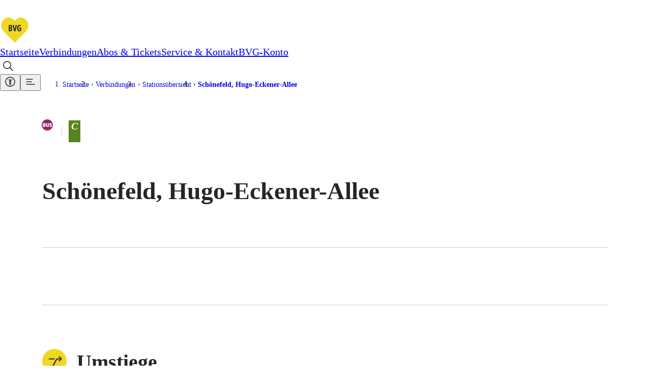

--- FILE ---
content_type: text/html; charset=utf-8
request_url: https://www.bvg.de/de/verbindungen/stationsuebersicht/schoenefeld-hugo-eckener-allee
body_size: 12545
content:
<!DOCTYPE html><html lang="de" data-template="fgiStationDetail"><head><meta charSet="utf-8" data-next-head=""/><meta name="viewport" content="initial-scale=1.0, width=device-width, interactive-widget=resizes-content" data-next-head=""/><title data-next-head="">Schönefeld, Hugo-Eckener-Allee: Haltestelleninfo | BVG</title><meta name="description" content="Haltestelle Schönefeld, Hugo-Eckener-Allee: Erfahre alles über Abfahrtszeiten, Umstiegsmöglichkeiten und aktuellen Störungsmeldungen!" data-next-head=""/><meta name="keywords" content="Schönefeld, Hugo-Eckener-Allee" data-next-head=""/><link rel="manifest" href="/site.webmanifest" data-next-head=""/><link rel="icon" type="image/svg+xml" href="/favicon.svg" data-next-head=""/><link rel="icon" type="image/svg+xml" sizes="200x200" href="/favicon.svg" data-next-head=""/><link rel="alternate icon" href="/favicon.ico" data-next-head=""/><link rel="icon" type="image/png" sizes="192x192" href="/android-chrome-192x192.png" data-next-head=""/><link rel="apple-touch-icon" href="/apple-touch-icon.png" data-next-head=""/><link rel="apple-touch-icon" href="/apple-touch-icon-precomposed.png" data-next-head=""/><link rel="apple-touch-icon" sizes="57x57" href="/apple-touch-icon-57x57.png" data-next-head=""/><link rel="apple-touch-icon" sizes="72x72" href="/apple-touch-icon-72x72.png" data-next-head=""/><link rel="apple-touch-icon" sizes="76x76" href="/apple-touch-icon-76x76.png" data-next-head=""/><link rel="apple-touch-icon" sizes="114x114" href="/apple-touch-icon-114x114.png" data-next-head=""/><link rel="apple-touch-icon" sizes="120x120" href="/apple-touch-icon-120x120.png" data-next-head=""/><link rel="apple-touch-icon" sizes="144x144" href="/apple-touch-icon-144x144.png" data-next-head=""/><link rel="apple-touch-icon" sizes="152x152" href="/apple-touch-icon-152x152.png" data-next-head=""/><link rel="apple-touch-icon" sizes="180x180" href="/apple-touch-icon-180x180.png" data-next-head=""/><link rel="icon" type="image/png" sizes="32x32" href="/favicon-32x32.png" data-next-head=""/><link rel="icon" type="image/png" sizes="16x16" href="/favicon-16x16.png" data-next-head=""/><meta name="msapplication-TileColor" content="#ffffff" data-next-head=""/><meta name="theme-color" content="#f0d722" data-next-head=""/><meta name="robots" content="index,follow" data-next-head=""/><link rel="canonical" href="https://www.bvg.de/de/verbindungen/stationsuebersicht/schoenefeld-hugo-eckener-allee" data-next-head=""/><link rel="alternate" hrefLang="de" href="https://www.bvg.de/de/verbindungen/stationsuebersicht/schoenefeld-hugo-eckener-allee" data-next-head=""/><link rel="alternate" hrefLang="en" href="https://www.bvg.de/en/connections/station-overview/schoenefeld-hugo-eckener-allee" data-next-head=""/><meta property="og:site_name" content="Berliner Verkehrsbetriebe" data-next-head=""/><meta property="og:title" content="Schönefeld, Hugo-Eckener-Allee: Haltestelleninfo" data-next-head=""/><meta property="og:description" content="Haltestelle Schönefeld, Hugo-Eckener-Allee: Erfahre alles über Abfahrtszeiten, Umstiegsmöglichkeiten und aktuellen Störungsmeldungen!" data-next-head=""/><meta property="og:type" content="website" data-next-head=""/><meta property="og:image" content="https://www.bvg.de/assets/og/bvg-ogimage-fallback.jpg" data-next-head=""/><meta property="og:image:width" content="1200" data-next-head=""/><meta property="og:image:height" content="630" data-next-head=""/><meta property="og:url" content="https://www.bvg.de/de/verbindungen/stationsuebersicht/schoenefeld-hugo-eckener-allee" data-next-head=""/><meta property="og:locale" content="de_DE" data-next-head=""/><meta property="og:locale:alternate" content="en_GB" data-next-head=""/><link rel="preload" href="/_next/static/css/b3c47fc010a2fbc0.css" as="style"/><link rel="preload" href="/_next/static/css/7dc11bf6a4124e95.css" as="style"/><link rel="preload" href="/_next/static/css/68ac85f4856fb5fb.css" as="style"/><link rel="preload" href="/_next/static/css/56b6f3ec3e115fb8.css" as="style"/><link rel="preload" href="/_next/static/css/d5214a6e12554408.css" as="style"/><link rel="preload" href="/_next/static/css/ebd5b41d1ec37365.css" as="style"/><link rel="preload" href="/_next/static/css/6ed8061389bff216.css" as="style"/><link rel="preload" href="/_next/static/css/29719a7fc5ad1af9.css" as="style"/><link rel="preload" href="/_next/static/css/ee97532303f67c5e.css" as="style"/><link rel="preload" href="/_next/static/css/f3f0cf008816bd9c.css" as="style"/><link rel="preload" href="/_next/static/css/ddf9417e0fcc0e16.css" as="style"/><link rel="preload" href="/_next/static/css/cb7d1ca1c912a8ae.css" as="style"/><link rel="preload" href="/_next/static/css/3ad178c37a960d54.css" as="style"/><link rel="preload" href="/_next/static/css/54f3fa8d6b8f4115.css" as="style"/><link rel="preload" href="/_next/static/css/bd32a53da26144a4.css" as="style"/><link rel="preload" href="/_next/static/css/e26f0b6e3681369c.css" as="style"/><link rel="preload" href="/_next/static/css/3cc7c359e4b1fe33.css" as="style"/><link rel="preload" href="/_next/static/css/96dc2f06f0ee40b5.css" as="style"/><link rel="preload" href="/_next/static/css/0edff8819864ae47.css" as="style"/><link rel="preload" href="/_next/static/css/baf96d2db01e2ced.css" as="style"/><link rel="stylesheet" href="/_next/static/css/b3c47fc010a2fbc0.css" data-n-g=""/><link rel="stylesheet" href="/_next/static/css/7dc11bf6a4124e95.css" data-n-p=""/><link rel="stylesheet" href="/_next/static/css/68ac85f4856fb5fb.css"/><link rel="stylesheet" href="/_next/static/css/56b6f3ec3e115fb8.css"/><link rel="stylesheet" href="/_next/static/css/d5214a6e12554408.css"/><link rel="stylesheet" href="/_next/static/css/ebd5b41d1ec37365.css"/><link rel="stylesheet" href="/_next/static/css/6ed8061389bff216.css"/><link rel="stylesheet" href="/_next/static/css/29719a7fc5ad1af9.css"/><link rel="stylesheet" href="/_next/static/css/ee97532303f67c5e.css"/><link rel="stylesheet" href="/_next/static/css/f3f0cf008816bd9c.css"/><link rel="stylesheet" href="/_next/static/css/ddf9417e0fcc0e16.css"/><link rel="stylesheet" href="/_next/static/css/cb7d1ca1c912a8ae.css"/><link rel="stylesheet" href="/_next/static/css/3ad178c37a960d54.css"/><link rel="stylesheet" href="/_next/static/css/54f3fa8d6b8f4115.css"/><link rel="stylesheet" href="/_next/static/css/bd32a53da26144a4.css"/><link rel="stylesheet" href="/_next/static/css/e26f0b6e3681369c.css"/><link rel="stylesheet" href="/_next/static/css/3cc7c359e4b1fe33.css"/><link rel="stylesheet" href="/_next/static/css/96dc2f06f0ee40b5.css"/><link rel="stylesheet" href="/_next/static/css/0edff8819864ae47.css"/><link rel="stylesheet" href="/_next/static/css/baf96d2db01e2ced.css"/><noscript data-n-css=""></noscript><script defer="" noModule="" src="/_next/static/chunks/polyfills-42372ed130431b0a.js"></script><script defer="" src="/_next/static/chunks/3772.294f89243011a35f.js"></script><script defer="" src="/_next/static/chunks/6927.7ebdbd95efaf6344.js"></script><script defer="" src="/_next/static/chunks/5208.7cf07c44e9c54f15.js"></script><script defer="" src="/_next/static/chunks/5039.92cefc1e350ecedb.js"></script><script defer="" src="/_next/static/chunks/7165.82e89e3444f82c04.js"></script><script defer="" src="/_next/static/chunks/6838.7b47daaa50e45372.js"></script><script defer="" src="/_next/static/chunks/9016.46338abaa0ee015a.js"></script><script defer="" src="/_next/static/chunks/8712.78d5f4a1f9800df7.js"></script><script defer="" src="/_next/static/chunks/2973.32130c6c3f4636c1.js"></script><script defer="" src="/_next/static/chunks/728.2828d68bd2eeafcc.js"></script><script defer="" src="/_next/static/chunks/821.335dbb82166e5d8d.js"></script><script defer="" src="/_next/static/chunks/7129.1ce489de8aa305c2.js"></script><script defer="" src="/_next/static/chunks/8249.2335085f709aeb41.js"></script><script defer="" src="/_next/static/chunks/2776.22094e57dfc7c546.js"></script><script defer="" src="/_next/static/chunks/7338.f59759f00c8b1c2e.js"></script><script defer="" src="/_next/static/chunks/9549.e5db0302d9bcd1b8.js"></script><script defer="" src="/_next/static/chunks/9854.b9a914fbae0c2c6f.js"></script><script defer="" src="/_next/static/chunks/3723.6b8e4bd77e4f86d7.js"></script><script defer="" src="/_next/static/chunks/2253.fd15c5aebc42de73.js"></script><script defer="" src="/_next/static/chunks/2074.9bd567652bc7730a.js"></script><script defer="" src="/_next/static/chunks/7370.14b59cd60c8819d5.js"></script><script defer="" src="/_next/static/chunks/1401.94dc141a48541371.js"></script><script defer="" src="/_next/static/chunks/2934.3e3de865033cc5e3.js"></script><script defer="" src="/_next/static/chunks/2827.aa9d766f6f1b93dc.js"></script><script defer="" src="/_next/static/chunks/718.cbd72dd8dec6331b.js"></script><script defer="" src="/_next/static/chunks/6870.2d736f44f7bd4d42.js"></script><script defer="" src="/_next/static/chunks/7983.64df5dafa3761abd.js"></script><script defer="" src="/_next/static/chunks/3543.d848ed456c9f9026.js"></script><script defer="" src="/_next/static/chunks/311.e0202ceadb0a6128.js"></script><script src="/_next/static/chunks/webpack-a1edfde4f5c4faf0.js" defer=""></script><script src="/_next/static/chunks/framework-d225186ef6dc3b44.js" defer=""></script><script src="/_next/static/chunks/main-24cdeb535fb924a5.js" defer=""></script><script src="/_next/static/chunks/pages/_app-811c6a881f442b33.js" defer=""></script><script src="/_next/static/chunks/5945-d4a9472c3b891dd9.js" defer=""></script><script src="/_next/static/chunks/pages/%5B%5B...slug%5D%5D-9d1942fd9fc0c441.js" defer=""></script><script src="/_next/static/s9OgNQxRY56MEglrWJzan/_buildManifest.js" defer=""></script><script src="/_next/static/s9OgNQxRY56MEglrWJzan/_ssgManifest.js" defer=""></script></head><body><div id="__next"><noscript>
						<iframe
							src="https://www.googletagmanager.com/ns.html?id=GTM-TRZ4VT8"
							height="0" width="0" style="display:none;visibility:hidden"
						></iframe></noscript><noscript><h2 class="index_noJsHint__qAe6e">Bitte aktivieren Sie Javascript, um alle Funktionen der Website nutzen zu können.</h2></noscript><a class="index_skipLink__nQ10o" href="#main">Zum Hauptinhalt springen</a><div><div class="Page_page__GWhJ4"><header class="Header_header__kS_i_"><nav data-bds-component="true" aria-label="Hauptmenü" class="_BdsNavBar_1gn3p_8 Header_navbar__axVCt" data-navbar-hidden="false" id="_R_66s6_"><div class="_inner_1gn3p_23"><a class="_left_1gn3p_64" href="/de"><svg class="_logo_1gn3p_80" width="59" height="54" viewBox="0 0 59 54" fill="none" xmlns="http://www.w3.org/2000/svg"><title>Zur Startseite</title><path d="M29.052 54c-1.437 0-2.554-.891-3.086-1.431a10399.011 10399.011 0 0 1-20.458-21.06C1.438 27.297-.344 22.491.055 16.821c.319-4.536 2.234-8.748 5.373-11.853C8.648 1.755 12.904 0 17.4 0c5.24 0 8.619 2.673 11.652 5.724C32.084 2.673 35.462 0 40.703 0a16.86 16.86 0 0 1 11.998 4.968c3.14 3.105 5.055 7.317 5.374 11.853.399 5.67-1.41 10.476-5.48 14.688-5.613 5.778-15.829 16.281-20.431 21.033-.559.567-1.676 1.458-3.113 1.458Z" fill="#fff"></path><path d="M29.052 9.288c3.405-3.618 6.437-6.804 11.625-6.804 8.087 0 14.365 6.507 14.924 14.499.346 4.995-1.17 9.045-4.788 12.771-6.013 6.183-16.787 17.28-20.431 21.033-.16.162-.745.702-1.33.702-.586 0-1.171-.54-1.33-.702-3.645-3.753-14.446-14.85-20.431-21.033-3.618-3.726-5.135-7.776-4.789-12.771C3.061 8.991 9.34 2.484 17.426 2.484c5.188 0 8.22 3.213 11.626 6.804Z" fill="#F0D722"></path><path d="M20.326 29.511h-2.208c-.559 0-.958-.189-.958-.837V18.09c0-.513.4-.918.958-.918h2.367c2.874 0 3.3 1.485 3.3 3.105 0 1.296-.4 2.457-2.023 2.781 1.73.081 2.341 1.485 2.341 2.754.027 1.944-.665 3.699-3.777 3.699Zm-.186-10.692h-.692v3.483h.559c1.57 0 1.596-.972 1.596-1.755 0-1.242-.186-1.728-1.463-1.728Zm-.054 5.13h-.638v3.915h.825c1.33 0 1.463-.918 1.463-1.944 0-1.134-.133-1.971-1.65-1.971Zm10.668 4.158c-.24 1.026-.771 1.539-1.703 1.539-1.064 0-1.516-.513-1.729-1.431l-2.234-9.423c-.24-.918.186-1.728 1.064-1.728.558 0 1.037.27 1.197 1.08l1.436 6.966a14.7 14.7 0 0 1 .267 1.944c.053-.513.16-1.296.266-1.944l1.33-6.966c.133-.702.558-1.08 1.144-1.08.744 0 1.25.594 1.064 1.566l-2.102 9.477Zm7.475 1.539c-3.617 0-4.442-2.052-4.442-6.264 0-4.455 1.835-6.372 4.655-6.372.586 0 1.969.135 2.66.702.134.135.32.378.32.756a.96.96 0 0 1-.958.972c-.505 0-1.01-.378-2.048-.378-1.384 0-2.288.837-2.288 4.509 0 3.429.771 4.239 2.367 4.239.4 0 .639-.054.772-.081v-3.591h-.692c-.585 0-.957-.324-.957-.891s.319-.918.957-.918h2.022c.692 0 .905.324.905 1.08v3.672c0 1.782-1.038 2.565-3.273 2.565Z" fill="#252525"></path></svg></a><div class="_center_1gn3p_111"><a data-bds-component="true" class="_BdsNavItem_171fx_3 _medium_171fx_39" data-rac="" href="/de" target="_self" tabindex="0" data-react-aria-pressable="true" aria-current="false"><span class="_text_171fx_47">Startseite</span></a><a data-bds-component="true" class="_BdsNavItem_171fx_3 _medium_171fx_39" data-rac="" href="/de/verbindungen" target="_self" tabindex="0" data-react-aria-pressable="true" aria-current="page" data-current="true"><span class="_text_171fx_47">Verbindungen</span></a><a data-bds-component="true" class="_BdsNavItem_171fx_3 _medium_171fx_39" data-rac="" href="/de/abos-und-tickets" target="_self" tabindex="0" data-react-aria-pressable="true" aria-current="false"><span class="_text_171fx_47">Abos &amp; Tickets</span></a><a data-bds-component="true" class="_BdsNavItem_171fx_3 _medium_171fx_39" data-rac="" href="/de/service-und-kontakt" target="_self" tabindex="0" data-react-aria-pressable="true" aria-current="false"><span class="_text_171fx_47">Service &amp; Kontakt</span></a><a data-bds-component="true" class="_BdsNavItem_171fx_3 _medium_171fx_39" data-rac="" href="/de/bvg-konto" target="_self" tabindex="0" data-react-aria-pressable="true" aria-current="false"><span class="_text_171fx_47">BVG-Konto</span></a></div><div class="_right_1gn3p_122"><button class="HeaderSearch_searchIconButton__Rm1aU" aria-label="Suche Öffnen" id="qa-PageSearch-buttonOpen"><svg data-bds-component="true" class="_BdsIcon_r2bqw_2" viewBox="0 0 24 24" width="24" height="24" aria-hidden="true"><use href="/assets/bds-icons/bds-magnify-line.svg#bds-magnify-line"></use></svg></button><button data-bds-component="true" id="_R_mu6s6_" class="_menuButton_1bi2s_50" data-rac="" type="button" tabindex="0" aria-expanded="false" data-react-aria-pressable="true" aria-label="Barrierefreiheitsmenü anzeigen"><svg data-bds-component="true" class="_BdsIcon_r2bqw_2" viewBox="0 0 24 24" width="24" height="24" aria-hidden="true"><use href="/assets/bds-icons/bds-accessibility-utilities-line.svg#bds-accessibility-utilities-line"></use></svg></button><button data-bds-component="true" id="_R_uu6s6_" class="_menuButton_1bi2s_50" data-rac="" type="button" tabindex="0" aria-expanded="false" data-react-aria-pressable="true" aria-label="Seitenmenü anzeigen"><svg data-bds-component="true" class="_BdsIcon_r2bqw_2" viewBox="0 0 24 24" width="24" height="24" aria-hidden="true"><use href="/assets/bds-icons/bds-menu-line.svg#bds-menu-line"></use></svg></button></div></div></nav></header><div class="Header_contentOverlay__28bVx"></div><main id="main" class="Page_main__PaMDg"><div class="grid grid-children-normal"><nav aria-label="Breadcrumb" class="Breadcrumb_Breadcrumb__OJjY0"><a class="Breadcrumb_BreadcrumbBack__Py14U" href="/de/verbindungen/stationsuebersicht"><span>Stationsübersicht</span></a><ol class="Breadcrumb_BreadcrumbList__EBz8y"><li class="Breadcrumb_BreadcrumbItem__08zlx"><a href="/de" aria-current="false">Startseite</a></li><li class="Breadcrumb_BreadcrumbItem__08zlx"><a href="/de/verbindungen" aria-current="false">Verbindungen</a></li><li class="Breadcrumb_BreadcrumbItem__08zlx"><a href="/de/verbindungen/stationsuebersicht" aria-current="false">Stationsübersicht</a></li><li class="Breadcrumb_BreadcrumbItem__08zlx"><a href="/de/verbindungen/stationsuebersicht/schoenefeld-hugo-eckener-allee" aria-current="location">Schönefeld, Hugo-Eckener-Allee</a></li></ol></nav></div><div class="grid grid-children-normal layout-stage"><header class="StageFgiStationDetail_StageFgiStationDetail__ujc28"><div class="StageFgiStationDetail_titleMeansWrapper__jLr5q"><h1 class="StageFgiStationDetail_title__X2jW7"><span>Schönefeld, Hugo-Eckener-Allee</span></h1><div class="StageFgiStationDetail_meansAndZone__9m4IR"><h2 class="sr-only">Vorhandene Verkehrsmittel</h2><div><svg data-bds-component="true" class="_BdsSignetTransport_s7mm8_2 _fitToFontSize_s7mm8_9 StageFgiStationDetail_signet__NBFnW" viewBox="0 0 24 24" width="20" height="20" overflow="visible" aria-hidden="true"><use href="/assets/bds-signet-transport/with-overflow/bds-signet-transport-sprite.svg#bds-signet-transport-bus"></use></svg><span class="sr-only">Bus</span></div><div class="StageFgiStationDetail_fareZone__Qw0WI StageFgiStationDetail_border__bftIz" title="Tarifbereich Berlin Teilbereich C"><span class="sr-only">Tarifbereich Berlin Teilbereich </span><i class="fare-zone c">C</i></div></div></div></header></div><div class="grid grid-children-xwide layout-stage"><div class="FgiAnchorNavigation_FgiAnchorNavigation__H8uJQ"><span class="FgiAnchorNavigation_ItemSpacer__gFeHt"></span></div></div><div class="grid grid-children-normal layout-stack"><section aria-labelledby="umstiege" class="FgiSection_FgiSection__lXT8u"><span class="FgiSection_headline__KI1NW"><span class="FgiSection_icon__fXLHv" aria-hidden="true"><svg xmlns="http://www.w3.org/2000/svg" width="30" height="30" viewBox="0 0 30 30" aria-hidden="true"><path fill="#373632" d="M8.75 21.994a.75.75 0 0 1-.75-.751.75.75 0 0 1 .75-.75h2.623a2.24 2.24 0 0 0 2.014-1.247l2.824-5.674a3.73 3.73 0 0 1 3.357-2.079h2.12l-1.214-1.214a.75.75 0 0 1 0-1.06.75.75 0 0 1 1.06 0l2.494 2.493a.75.75 0 0 1 0 1.061l-2.494 2.493a.75.75 0 0 1-1.06 0 .75.75 0 0 1-.22-.53.75.75 0 0 1 .22-.53l1.212-1.212h-2.117a2.24 2.24 0 0 0-2.014 1.247l-2.824 5.674a3.73 3.73 0 0 1-3.359 2.079Zm0-9a.75.75 0 0 1-.75-.75.75.75 0 0 1 .75-.751h6.708l-.844 1.5Z"></path></svg></span><h2 id="umstiege">Umstiege</h2></span><ul class="FgiLineList_groupsUl__W80ok"><li><h3><span class="FgiTransportationMean_FgiTransportationMean__Jz5Fy"><svg data-bds-component="true" class="_BdsSignetTransport_s7mm8_2 _fitToFontSize_s7mm8_9 FgiTransportationMean_SignetTransport__WXHfA" viewBox="0 0 24 24" width="20" height="20" overflow="visible" aria-hidden="true"><use href="/assets/bds-signet-transport/with-overflow/bds-signet-transport-sprite.svg#bds-signet-transport-bus"></use></svg>Bus</span></h3><ul class="FgiLineList_linesUl__g13_L"><li><a class="FgiLineList_item__ySVOD" href="/de/verbindungen/linienuebersicht/263"><div><span data-bds-component="true" class="_BdsSignetLine_8xinl_2 FgiLine_SignetLine__65KQ8" title="Bus 263"><span class="sr-only">Bus 263</span><span aria-hidden="true">263</span></span> <span aria-label="Zwischen S Grünau und Flughafen BER " class="LineStopsRange_LineStopsRange__I3I_1"><span><i>S Grünau</i><span aria-hidden="true" class="LineDirectionIndicator_LineDirectionIndicator__VnXZR">◄<!-- -->►</span><i>Flughafen BER</i></span></span></div><svg xmlns="http://www.w3.org/2000/svg" width="32" height="32" viewBox="0 0 32 32" aria-hidden="true"><path fill="none" stroke="currentColor" stroke-linecap="round" stroke-linejoin="round" stroke-width="1.5" d="M9.5 16.5h15l-7-6m0 12 7-6"></path></svg></a></li></ul></li></ul></section><section aria-labelledby="naechste-abfahrten" class="FgiSection_FgiSection__lXT8u"><span class="FgiSection_headline__KI1NW"><span class="FgiSection_icon__fXLHv" aria-hidden="true"><svg xmlns="http://www.w3.org/2000/svg" width="30" height="30" viewBox="0 0 30 30" aria-hidden="true"><path fill="#373632" d="M21.051 22.672a.75.75 0 0 1-.75.75H9.46a.75.75 0 0 1-.75-.75.75.75 0 0 1 .75-.75h10.841a.75.75 0 0 1 .75.75"></path><path fill="#373632" d="M21.542 22.672a.5.5 0 0 1-.207.389l-2.39 1.892c-.285.226-1.06.204-1.06-.488v-3.744c0-.716.775-.556 1.06-.33l2.391 1.888a.5.5 0 0 1 .206.393M15.292 6.25a6.25 6.25 0 1 1-6.25 6.25 6.257 6.257 0 0 1 6.25-6.25m0 11a4.75 4.75 0 1 0-4.75-4.75 4.755 4.755 0 0 0 4.75 4.75"></path><path fill="#373632" d="M17.337 13.294h-2.545a.75.75 0 0 1-.75-.75V9.999a.75.75 0 0 1 1.5 0v1.795h1.795a.75.75 0 0 1 0 1.5"></path></svg></span><h2 id="naechste-abfahrten">Nächste Abfahrten</h2></span><div class="FgiDepartureIframe_FgiDepartureIframe__4sb_M"><div class="FgiDepartureIframe_iframeContainer__69Zt1"><iframe title="Fahrplanauskunft" src="https://bvg-apps.hafas.de/webapp/?context=SQ&amp;boardType=dep&amp;language=de&amp;input=Schönefeld, Hugo-Eckener-Allee&amp;start=1 " height="560" loading="lazy" frameBorder="0"></iframe><div class="FgiDepartureIframe_iframeGradientBottom__CrfWx"></div></div><a data-bds-component="true" class="_BdsButton_1crbo_2 _plain_1crbo_129 _medium_1crbo_95 _hasIcon_1crbo_38 FgiDepartureIframe_departureIframeLink__FWKp1" aria-disabled="false" href="/de/verbindungen/verbindungssuche?context=SQ&amp;boardType=dep&amp;input=Sch%C3%B6nefeld,%20Hugo-Eckener-Allee&amp;start=1"><svg data-bds-component="true" class="_BdsIcon_r2bqw_2" viewBox="0 0 24 24" width="24" height="24" aria-hidden="true"><use href="/assets/bds-icons/bds-information-circle-line.svg#bds-information-circle-line"></use></svg>Verbindungen von hier suchen</a></div></section></div></main><footer class="grid Footer_Footer__5d8tN"><div><div><nav class="FooterLinks_FooterLinks__OBMR6"><ul><li><a href="/de">DIE BVG</a><ul><li><a href="/de/unternehmen/ueber-uns/news-und-stories">News</a></li><li><a href="/de/unternehmen/medienportal">Presse</a></li><li><a href="/de/unternehmen/ueber-uns/management">Vorstand</a></li><li><a href="/de/karriere">Karriere</a></li><li><a href="/de/service-und-kontakt/chatbot">Kontakt</a></li><li><a href="/de/bvg-konto">Meine BVG</a></li><li><a href="/de/satzung">Satzung der BVG</a></li><li><a href="/de/unternehmen/ueber-uns/compliance">Compliance</a></li></ul></li><li><a href="/de/verbindungen">Verbindungen</a><ul><li><a href="/de/verbindungen/verbindungssuche">Verbindungssuche</a></li><li><a href="/de/verbindungen/stoerungsmeldungen">Störungsmeldungen</a></li><li><a href="/de/verbindungen/linienuebersicht">Linienverläufe</a></li><li><a href="/de/verbindungen/stationsuebersicht">Haltestellen</a></li><li><a href="/de/touristen">Touristen Infos</a></li></ul></li><li><a href="/de/abos-und-tickets/alle-tickets">Tickets &amp; Tarife</a><ul><li><a href="/de/abos-und-tickets/alle-tickets">Preise</a></li><li><a href="/de/abos-und-tickets/tarifzonen-und-tarifbestimmungen">Tarifübersicht</a></li><li><a href="/de/abos-und-tickets/tarifzonen-und-tarifbestimmungen">Tarifzonen</a></li><li><a href="/de/abos-und-tickets/alle-apps">Kaufoptionen</a></li><li><a href="/de/abos-und-tickets/tarifzonen-und-tarifbestimmungen">VBB-Tarif</a></li><li><a href="/de/service-und-kontakt/guthabenkarte">BVG-Guthabenkarte</a></li></ul></li><li><a href="/de/abos-und-tickets/alle-abos">Abo</a><ul><li><a href="/de/deutschlandticket">Deutschlandticket</a></li><li><a href="/de/abos-und-tickets/alle-abos/vbb-umweltkarte">Umweltkarte</a></li><li><a href="/de/abos-und-tickets/schuelerticket">Schülerticket</a></li><li><a href="/de/abos-und-tickets/firmenticket">Firmen-Abo</a></li><li><a href="/de/abos-und-tickets/bvg-club">BVG Club</a></li></ul></li><li><a href="/de/abos-und-tickets/alle-apps">BVG Apps</a><ul><li><a href="/de/abos-und-tickets/alle-apps/ticket-app">Ticket-App</a></li><li><a href="/de/abos-und-tickets/alle-apps/fahrinfo-app">Fahrinfo-App</a></li><li><a href="https://www.jelbi.de" target="_blank" rel="noopener">Jelbi-App</a></li><li><a href="/de/abos-und-tickets/alle-apps/bvg-muva-app">BVG Muva-App</a></li></ul></li><li><a>BVG Websites</a><ul><li><a href="https://nachgefragt.bvg.de/" target="_blank" rel="noopener">#nachgefragt</a></li></ul></li><li><a>BVG Services</a><ul><li><a href="/de/leichte-sprache">Leichte Sprache</a></li><li><a href="/de/leichte-sprache/gebaerdensprache">Gebärdensprache</a></li><li><a href="/de/weilwirdichlieben">Social Media</a></li><li><a href="/de/service-und-kontakt/newsletter-anmeldung">Newsletter</a></li></ul></li></ul></nav></div><div><div><div class="FooterAppSocial_FooterSocialMedia__elwmC"><div><span class="FooterAppSocial_headline__uDgAF">Weil wir dich lieben</span><ul><li><a href="https://www.instagram.com/BVG_weilwirdichlieben/" rel="noopener" target="_blank" title="Instagram" aria-label="Instagram"><img src="/dam/jcr:d69bf383-7e22-4ccc-a299-271f81c1cb0c/instagram-white.png" alt="" height="160" width="160" loading="lazy"/></a></li><li><a href="https://www.facebook.com/bvg.weilwirdichlieben" rel="noopener" target="_blank" title="Facebook" aria-label="Facebook"><img src="/dam/jcr:8862b930-7d6d-46dd-ac19-683f0af0b929/facebook-white.png" alt="" height="160" width="160" loading="lazy"/></a></li><li><a href="https://www.youtube.com/c/Weilwirdichlieben" rel="noopener" target="_blank" title="Youtube" aria-label="Youtube"><img src="/dam/jcr:399b1223-966a-47cd-bc9f-069cde0f7190/youtube-white.png" alt="" height="160" width="160" loading="lazy"/></a></li><li><a href="https://www.tiktok.com/@bvg_oeffiziell" rel="noopener" target="_blank" title="TikTok" aria-label="TikTok"><img src="/dam/jcr:29fa8256-0cba-4f0d-ba46-c05312d70f51/tiktok-white.png" alt="" height="160" width="160" loading="lazy"/></a></li></ul></div></div><div class="FooterLinks_FooterLangSwitcherLink__usNqm"><a class="LangSwitcher_LangSwitcher__Q2x6e" href="https://www.bvg.de/en/connections/station-overview/schoenefeld-hugo-eckener-allee" aria-label="Switch language to English" lang="en"><svg xmlns="http://www.w3.org/2000/svg" width="16" height="16" fill="none" stroke="currentColor" viewBox="0 0 16 16" aria-hidden="true"><circle cx="8" cy="8" r="7"></circle><ellipse cx="8" cy="8" rx="3" ry="7"></ellipse><path d="M1.5 5.5h13m0 5h-13"></path></svg>English</a></div></div></div><div><div class="MetaBar_bar__h1uUC MetaBar_footer__Y2Grg"><div class="MetaBar_container__CjG8r"><small>© 2026 Berliner Verkehrsbetriebe</small><nav aria-label="Meta"><span class="MetaBar_group__qF_cT"><a href="/de/impressum">Impressum</a><a href="/de/datenschutz">Datenschutz</a><a href="/de/agb">AGB</a><a href="/de/service-und-kontakt/nutzungsordnung">Nutzungsordnung</a><a href="/de/service-und-kontakt/fahrgastrechte">Fahrgastrechte</a><a href="/de/service-und-kontakt/kundengarantie">Kundengarantie</a><a href="/de/erklaerung-barrierefreiheit">Erklärung Barrierefreiheit</a><button type="button">Cookie-Einstellungen</button></span></nav></div></div></div></div></footer></div></div></div><script id="__NEXT_DATA__" type="application/json">{"props":{"pageProps":{"cookies":{},"pageJson":{"@id":"84fc5f35-e927-41ad-acf6-8bb8cc9c0e85","anchorLabel":"Inhaltsverzeichnis","logoAltGoHomeAppendix":"Zur Startseite","navbar_label":"Hauptmenü","accessibilityNavMenu_navLabel":"Barrierefreiheitsmenü","accessibilityNavMenu_triggerLabel":"Barrierefreiheitsmenü anzeigen","mainNavMenu_navLabel":"Seitenmenü","mainNavMenu_triggerLabel":"Seitenmenü anzeigen","uiString_skipToContent":"Zum Hauptinhalt springen","uiString_searchNoResultPre":"Es wurden","uiString_searchNoResultBold":"keine Ergebnisse","uiString_searchNoResultPost":"zu deiner Suchanfrage gefunden.","uiString_searchOneResultPre":"Es wurde","uiString_searchOneResultBold":"1 Ergebnis","uiString_searchOneResultPost":"gefunden.","uiString_searchResultsPre":"Es wurden","uiString_searchResultsBold":"Ergebnisse","uiString_searchResultsPost":"gefunden.","uiString_serverConnectionErrorHeadline":"Server-Verbindung gestört.","uiString_serverConnectionErrorText":"Es liegt nicht an dir, sondern an uns. Zur Zeit besteht leider keine Verbindung zu unserem Server. Bitte versuche es später erneut.","uiString_modalCloseLabel":"Schließen","uiString_copyrightModalTitle":"Urheberhinweise","uiString_copyrightButtonLabelSingle":"Bildhinweis","uiString_copyrightButtonLabelGroup":"Bildhinweise","pagesearch_heading":"Seiten durchsuchen","pagesearch_inputSearchLabel":"Auf der Suche nach...","pagesearch_searchButtonLabel":"Suche","pagesearch_searchOpenAriaLabel":"Suche Öffnen","pagesearch_searchButtonCloseLabel":"Suche schließen","pagesearch_buttonClearLabel":"Eingabe löschen","pagesearch_resultsLoadMoreBtnText":"Weitere anzeigen","pagesearch_submitButtonLabel":"Suche abschicken","noJsHint":"Bitte aktivieren Sie Javascript, um alle Funktionen der Website nutzen zu können.","chatbotCoachMarkOne":"Hast du Fragen?","chatbotCoachMarkTwo":"Wir helfen gerne!","chatbotCoachMarkHide":"Nicht mehr anzeigen","chatbotCoachMarkHideAria":"Chatbot Hinweistext dauerhaft schließen","chatbotCoachMarkCloseText":"Chatbot Hinweistext schließen","trackingId":"GTM-TRZ4VT8","chatbotCognigyId":"73bd1bcf3b5f2a749abc99c0914759908c926b80bd00d94207b7e0b5c8c7fb90","@language":"de","@root":"/de","@baseUrl":"https://www.bvg.de","@breadcrumb":[{"title":"Startseite","path":"/de"},{"title":"Verbindungen","path":"/de/verbindungen"},{"title":"Stationsübersicht","path":"/de/verbindungen/stationsuebersicht"},{"title":"Schönefeld, Hugo-Eckener-Allee","path":"/de/verbindungen/stationsuebersicht/schoenefeld-hugo-eckener-allee"}],"languageSwitch":{"href":"https://www.bvg.de/en/connections/station-overview/schoenefeld-hugo-eckener-allee","languageKey":"en","languageName":"English","label":"Switch language to English","hasAlternateVersion":true},"mgnl:template":"bvg-core:pages/fgiStationDetail","metaKeywords":"Schönefeld, Hugo-Eckener-Allee","robotsIndex":"index","windowTitle":"Schönefeld, Hugo-Eckener-Allee: Haltestelleninfo","title":"Schönefeld, Hugo-Eckener-Allee: Haltestelleninfo","metaDescription":"Haltestelle Schönefeld, Hugo-Eckener-Allee: Erfahre alles über Abfahrtszeiten, Umstiegsmöglichkeiten und aktuellen Störungsmeldungen!","canonicalLink":"https://www.bvg.de/de/verbindungen/stationsuebersicht/schoenefeld-hugo-eckener-allee","robotsFollow":"follow","trackingPageCategory":"verbindungen","header":{"@id":"78d232e0-62bc-4c68-9563-e69b0f00e910","additionalNavigation":"09095a36-3fa4-41ef-87e1-b633aa627282","primaryNavigation":[{"href":"/de","label":"Startseite","icon":"bds-home-line","selected":false},{"href":"/de/verbindungen","label":"Verbindungen","icon":"bds-map-line","selected":true},{"href":"/de/abos-und-tickets","label":"Abos \u0026 Tickets","icon":"bds-ticket-single-line","selected":false},{"href":"/de/service-und-kontakt","label":"Service \u0026 Kontakt","icon":"bds-information-circle-line","selected":false},{"href":"/de/bvg-konto","label":"BVG-Konto","icon":"bds-profile-line","selected":false}],"accessibilityNavigation":[{"href":"/de/leichte-sprache","label":"Leichte Sprache","icon":"bds-book-reading-line","selected":false},{"href":"/de/leichte-sprache/gebaerdensprache","label":"Gebärdensprache","icon":"bds-sign-language-line","selected":false},{"href":"/de/leichte-sprache/erklaerung-barrierefreiheit","label":"Erklärung Barriere-Freiheit","icon":"bds-accessibility-utilities-line","selected":false}],"logo":"jcr:ea2155cb-caeb-4e33-9ca2-3a6d85f4eedc","secondaryNavigation":[{"href":"/de/touristen","label":"Touristen","icon":"bds-suitcase-line","selected":false},{"href":"/de/unternehmen","label":"Unternehmen","icon":"bds-heart-line","selected":false},{"href":"/de/karriere","label":"Karriere","icon":"bds-rocket-line","selected":false},{"href":"/de/unternehmen/medienportal","label":"Medienportal","icon":"bds-comment-text-line","selected":false}],"@nodes":[]},"stage":{"0":{"@id":"e0e90b66-2522-4aa6-b7b2-eac33acd921c","uiString_bus":"Bus","uiString_fareZone":"Tarifbereich Berlin Teilbereich","uiString_ferry":"Fähre","uiString_longDistanceTraffic":"Fernverkehr","uiString_regionalTraffic":"Regionalverkehr","uiString_sbahn":"S-Bahn","uiString_subway":"U-Bahn","uiString_tram":"Tram","uiString_transportationMeans":"Vorhandene Verkehrsmittel","uiString_from":"Von","uiString_to":"nach","uiString_between":"Zwischen","uiString_and":"und","uiString_ring":"ui.general.transportation.ring","uiString_clockwise":"Im Uhrzeigersinn","uiString_counterclockwise":"Gegen den Uhrzeigersinn","uiString_planned":"Geplant","uiString_fromTime":"Vom","uiString_untilTime":"Bis","mgnl:template":"bvg-core:components/stage/stageFgiStationDetail","regionalTraffic":"false","zone":"C","longDistanceTraffic":"false","transfers":["bus"],"title":"Schönefeld, Hugo-Eckener-Allee","@nodes":[]},"@id":"6edcf64e-5a9e-4555-9667-66d20b826ef3","@nodes":["0"]},"main":{"@id":"8d9063cd-58f8-4804-bf40-f2184d7adec8","fgiStationLineOverview":{"@id":"38489483-178c-4c36-99ff-0784ecf4a21a","uiString_heading":"Umstiege","uiString_between":"Zwischen","uiString_bus":"Bus","uiString_clockwise":"Im Uhrzeigersinn","uiString_counterclockwise":"Gegen den Uhrzeigersinn","uiString_ferry":"Fähre","uiString_from":"Von","uiString_longDistanceTraffic":"Fernverkehr","uiString_regionalTraffic":"Regionalverkehr","uiString_ring":"ui.general.transportation.ring","uiString_sbahn":"S-Bahn","uiString_subway":"U-Bahn","uiString_to":"nach","uiString_tram":"Tram","uiString_all":"Alle Verkehrsmittel","uiString_and":"und","uiStrng_additionalTransfers":"Weitere Umstiege","uiString_childStationHintHeadline":"Verschiedene Haltestellen an dieser Station","uiString_childStationHintText":"An dieser Station findest du verschiedene Haltestellen für unterschiedliche Verkehrsmittel. Bitte beachte dazu auch den Lageplan.","uiString_childStationScreenreaderHint":"Fährt über","uiString_stationPrefix":"Haltestelle","uiString_planned":"Geplant","uiString_fromTime":"Vom","uiString_untilTime":"Bis","hasSubStations":"false","mgnl:template":"bvg-core:components/fgi/fgiStationLineOverview","stationLines":[{"label":"subway","lines":[]},{"label":"sbahn","lines":[]},{"label":"tram","lines":[]},{"label":"bus","lines":[{"slug":"263","name":"263","startStation":"S Grünau","endStation":"Flughafen BER","isExternal":false,"lineType":"1","lineTypeString":"bus","areaStations":[]}]},{"label":"ferry","lines":[]},{"label":"--","lines":[]}],"regionalTraffic":"false","longDistanceTraffic":"false","lineDetailPageBaseHref":"/de/verbindungen/linienuebersicht/","@nodes":[]},"services":{"@id":"9485e685-5760-4ec4-aae0-b7a91440c7e4","uiString_heading":"Services","uiString_headingLocalServices":"Services am Bahnhof","uiString_headingMobilityServices":"Mobilitätsservices","mgnl:template":"bvg-core:components/fgi/fgiStationServices","@nodes":[]},"departureIframe":{"@id":"4ca8aaf3-dace-48b0-bbdb-4be6dfbd6763","uiString_heading":"Nächste Abfahrten","uiString_departureLinkLabel":"Verbindungen von hier suchen","uiString_iframeTitle":"Fahrplanauskunft","detailSearchHref":"/de/verbindungen/verbindungssuche","mgnl:template":"bvg-core:components/fgi/fgiStationDepartureIframe","displayName":"Schönefeld, Hugo-Eckener-Allee","@nodes":[]},"fgiStationDisruptions":{"@id":"26465b24-b288-4c0f-9eda-1c2079250de7","uiString_heading":"Aufzugstörungen","uiString_stationPrefix":"Haltestelle","uiString_fromTime":"Vom","uiString_untilTime":"Bis","uiString_from":"Von","uiString_to":"nach","uiString_between":"Zwischen","uiString_and":"und","uiString_ring":"ui.general.transportation.ring","uiString_clockwise":"Im Uhrzeigersinn","uiString_counterclockwise":"Gegen den Uhrzeigersinn","uiString_planned":"Geplant:","uiString_subway":"U-Bahn","uiString_sbahn":"S-Bahn","uiString_bus":"Bus","uiString_tram":"Tram","uiString_ferry":"Fähre","uiString_longDistanceTraffic":"Fernverkehr","uiString_regionalTraffic":"Regionalverkehr","uiString_replacementService":"Ersatzverkehr","uiString_elevatorOutOfOrder":"Aufzug außer Betrieb","uiString_toAllFaultyConections":"Störungsmeldungen aller Linien","uiString_modifiedDate":"Meldung aktualisiert am","uiString_showIndividualDisruptions":"Einzelmeldungen für betroffene Linien anzeigen","uiString_oclock":"Uhr","uiString_untilFurtherNotice":"Bis auf weiteres","uiString_noMessagesHeadline":"Aktuell liegen uns keine Störungsmeldungen vor.","uiString_noMessagesText":"Wir versuchen immer für dich auf dem neuesten Stand zu sein. Beachte dennoch die Meldungen am Abfahrtsort.","faultyConnectionsHref":"/de/verbindungen/stoerungsmeldungen","mgnl:template":"bvg-core:components/fgi/fgiStationDisruptions","restendpointBaseHref":"/disruption-reports-service/disruptions/v1/de","lineDetailBaseHref":"/de/verbindungen/linienuebersicht/","@nodes":[]},"mapAreaPlan":{"@id":"c4163dca-9a27-48f2-9859-a2eb1cfeb620","uiString_heading":"Lageplan","uiString_planned":"Geplant","uiString_fromTime":"Vom","uiString_untilTime":"Bis","uiString_and":"und","uiString_between":"Zwischen","uiString_clockwise":"Im Uhrzeigersinn","uiString_counterclockwise":"Gegen den Uhrzeigersinn","uiString_from":"Von","uiString_ring":"ui.general.transportation.ring","uiString_to":"nach","uiString_subway":"U-Bahn","uiString_sbahn":"S-Bahn","uiString_bus":"Bus","uiString_tram":"Tram","uiString_ferry":"Fähre","uiString_longDistanceTraffic":"Fernverkehr","uiString_regionalTraffic":"Regionalverkehr","mgnl:template":"bvg-core:components/fgi/fgiStationAreaPlan","@nodes":[]},"stationLayout":{"@id":"d6ae948b-ccbb-4c6c-97af-b19919fc418e","uiString_heading":"Ebenenplan","mgnl:template":"bvg-core:components/fgi/fgiStationLayout","@nodes":[]},"placesOfInterests":{"@id":"ab1ebef7-6512-46f5-98a9-d453fe9f5f50","uiString_heading":"Ausflugstipps","mgnl:template":"bvg-core:components/fgi/fgiStationPlacesOfInterests","@nodes":[]},"@nodes":["fgiStationLineOverview","services","departureIframe","fgiStationDisruptions","mapAreaPlan","stationLayout","placesOfInterests"]},"footerLinks":{"0":{"@id":"48ecf0f8-56c3-4525-957d-293d903969a4","headline":"DIE BVG","href":"/de","mgnl:template":"bvg-core:components/footer/linkComponentContainer","links":{"@id":"69283ddc-57de-4f2a-9180-da1f16863391","links0":{"@id":"ecea8835-6ca0-41a4-aa8e-33c39c74fe49","label":"News","href":"/de/unternehmen/ueber-uns/news-und-stories","@nodes":[]},"links1":{"@id":"53e45c8e-ca5f-4665-ad3a-6dbb9fbf7d86","label":"Presse","href":"/de/unternehmen/medienportal","@nodes":[]},"links2":{"@id":"0b7db14f-8518-480f-82c9-f17faaab950c","label":"Vorstand","href":"/de/unternehmen/ueber-uns/management","@nodes":[]},"links3":{"@id":"987ab9aa-a86c-4be8-b030-7c8e9fd48de6","label":"Karriere","href":"/de/karriere","@nodes":[]},"links4":{"@id":"bcccdb8e-1785-4405-9294-89f02c6e5095","label":"Kontakt","href":"/de/service-und-kontakt/chatbot","@nodes":[]},"links5":{"@id":"bcd8b34a-6ed6-4a28-9038-ae790f6b67a3","label":"Meine BVG","href":"/de/bvg-konto","@nodes":[]},"links6":{"@id":"a39bcd8b-8eb8-45d3-b418-ed5c5455adab","label":"Satzung der BVG","href":"/de/satzung","@nodes":[]},"links7":{"@id":"8e219b72-851d-4975-83c9-c7be7d099c63","label":"Compliance","href":"/de/unternehmen/ueber-uns/compliance","@nodes":[]},"@nodes":["links0","links1","links2","links3","links4","links5","links6","links7"]},"@nodes":["links"]},"@id":"19e67c5b-3701-4076-889e-5eb0f4acfe35","00":{"@id":"0115e577-e3a4-4d45-b4aa-71c1f18c8ed4","headline":"Verbindungen","href":"/de/verbindungen","mgnl:template":"bvg-core:components/footer/linkComponentContainer","links":{"@id":"bb24a8fe-1add-408a-9e67-943e73c7b792","links0":{"@id":"f3c6d85b-8c75-43d1-bfa8-ba908f8b4284","label":"Verbindungssuche","href":"/de/verbindungen/verbindungssuche","@nodes":[]},"links1":{"@id":"26d78e7b-aedc-4754-afea-4536bd3f1e68","label":"Störungsmeldungen","href":"/de/verbindungen/stoerungsmeldungen","@nodes":[]},"links2":{"@id":"6b6e85c9-76a1-4de3-9f6c-3ad17c18fafb","label":"Linienverläufe","href":"/de/verbindungen/linienuebersicht","@nodes":[]},"links3":{"@id":"16c5e86d-056d-49fe-a31d-673a3996c544","label":"Haltestellen","href":"/de/verbindungen/stationsuebersicht","@nodes":[]},"links4":{"@id":"02ae6165-fe7f-4041-ad1b-6c6c3e97c4b5","label":"Touristen Infos","href":"/de/touristen","@nodes":[]},"@nodes":["links0","links1","links2","links3","links4"]},"@nodes":["links"]},"01":{"@id":"e7f404fe-29de-4d08-863d-052c4d01a129","headline":"Tickets \u0026 Tarife","href":"/de/abos-und-tickets/alle-tickets","mgnl:template":"bvg-core:components/footer/linkComponentContainer","links":{"@id":"33026c71-114c-4b39-b044-dd4c5c781f1d","links0":{"@id":"b6848d59-ebea-454a-bb6c-4475ef274bea","label":"Preise","href":"/de/abos-und-tickets/alle-tickets","@nodes":[]},"links1":{"@id":"205b1d95-8d2b-430d-9f21-9fe17065f229","label":"Tarifübersicht","href":"/de/abos-und-tickets/tarifzonen-und-tarifbestimmungen","@nodes":[]},"links2":{"@id":"e1458196-a569-4a5a-9841-8fe9eb9e1b67","label":"Tarifzonen","href":"/de/abos-und-tickets/tarifzonen-und-tarifbestimmungen","@nodes":[]},"links3":{"@id":"a012a6cd-ed96-4583-b327-d7555b5abd22","label":"Kaufoptionen","href":"/de/abos-und-tickets/alle-apps","@nodes":[]},"links4":{"@id":"b91fac0a-e7b7-4ff6-9ab9-ff97e8b4b83c","label":"VBB-Tarif","href":"/de/abos-und-tickets/tarifzonen-und-tarifbestimmungen","@nodes":[]},"links5":{"@id":"a6d6fe78-f6ca-4f23-8924-2f559e331e45","label":"BVG-Guthabenkarte","href":"/de/service-und-kontakt/guthabenkarte","@nodes":[]},"@nodes":["links0","links1","links2","links3","links4","links5"]},"@nodes":["links"]},"02":{"@id":"b1024d8c-cbf1-4e5e-acb4-2aec3a9e5b0a","headline":"Abo","href":"/de/abos-und-tickets/alle-abos","mgnl:template":"bvg-core:components/footer/linkComponentContainer","links":{"@id":"3ecb1d0e-4a45-404b-886d-18073d78b246","links0":{"@id":"e9ff616d-3b6e-42ba-a17e-5cc5ef934da3","label":"Deutschlandticket","href":"/de/deutschlandticket","@nodes":[]},"links1":{"@id":"9a5b8d34-d9ff-4151-bd6d-49a6790f295a","label":"Umweltkarte","href":"/de/abos-und-tickets/alle-abos/vbb-umweltkarte","@nodes":[]},"links2":{"@id":"0f84011b-33c3-41c0-ab54-8d755f19757f","label":"Schülerticket","href":"/de/abos-und-tickets/schuelerticket","@nodes":[]},"links3":{"@id":"6172d123-24a8-4abd-9e87-c03c9dae61e6","label":"Firmen-Abo","href":"/de/abos-und-tickets/firmenticket","@nodes":[]},"links4":{"@id":"d6d14256-fa8d-481f-a67d-0337d859973a","label":"BVG Club","href":"/de/abos-und-tickets/bvg-club","@nodes":[]},"@nodes":["links0","links1","links2","links3","links4"]},"@nodes":["links"]},"03":{"@id":"1b7203b6-3126-4a48-b513-d6d1c85d92c1","headline":"BVG Apps","href":"/de/abos-und-tickets/alle-apps","mgnl:template":"bvg-core:components/footer/linkComponentContainer","links":{"@id":"f67b9870-ace1-4443-92c9-02306182a92f","links0":{"@id":"f89f50f1-2e55-45df-9443-4f7a10ee86bb","label":"Ticket-App","href":"/de/abos-und-tickets/alle-apps/ticket-app","@nodes":[]},"links1":{"@id":"e623310d-95e6-4ef4-a37a-da073926c936","label":"Fahrinfo-App","href":"/de/abos-und-tickets/alle-apps/fahrinfo-app","@nodes":[]},"links2":{"@id":"a5e6987e-dc4a-4452-85e1-6ff6182f5b5a","label":"Jelbi-App","href":"https://www.jelbi.de","@nodes":[]},"links3":{"@id":"ebfa0922-3e27-4d79-9a59-d0d0d6293878","label":"BVG Muva-App","href":"/de/abos-und-tickets/alle-apps/bvg-muva-app","@nodes":[]},"@nodes":["links0","links1","links2","links3"]},"@nodes":["links"]},"04":{"@id":"9c8e51ca-fc79-4996-a70f-ffbf3e550f8d","headline":"BVG Websites","mgnl:template":"bvg-core:components/footer/linkComponentContainer","links":{"@id":"04a18f72-1273-40fb-84cb-3c6758421002","links0":{"@id":"582d2843-df48-46e4-99dd-ff29362f9f36","label":"#nachgefragt","href":"https://nachgefragt.bvg.de/","@nodes":[]},"@nodes":["links0"]},"@nodes":["links"]},"05":{"@id":"caa9b676-485f-43b9-9965-d0181dc4ee55","headline":"BVG Services","mgnl:template":"bvg-core:components/footer/linkComponentContainer","links":{"@id":"af755a3c-ee78-4eeb-902d-e33bdf516ee0","links0":{"@id":"a8d432fa-ab3a-4898-859a-116940692e8e","label":"Leichte Sprache","href":"/de/leichte-sprache","@nodes":[]},"links1":{"@id":"4d94e01a-b381-481a-be2d-afda28807aa0","label":"Gebärdensprache","href":"/de/leichte-sprache/gebaerdensprache","@nodes":[]},"links2":{"@id":"5ac09e4f-4cb4-40b5-b9f3-d5773260680f","label":"Social Media","href":"/de/weilwirdichlieben","@nodes":[]},"links3":{"@id":"b7ceab6b-f9ae-4375-8e67-9c6a06532ac5","label":"Newsletter","href":"/de/service-und-kontakt/newsletter-anmeldung","@nodes":[]},"@nodes":["links0","links1","links2","links3"]},"@nodes":["links"]},"@nodes":["0","00","01","02","03","04","05"]},"footerMetaNavigation":{"@id":"cec1a2f9-f9d5-4bc3-801a-6e970cc69e14","consentButtonText":"Cookie-Einstellungen","copyright":"© 2026 Berliner Verkehrsbetriebe","metaNavigation":{"@id":"a2a37070-6918-419a-8428-b5a115a72ce7","metaNavigation0":{"@id":"975f97c9-e5d7-4101-ad25-e657d8895133","label":"Impressum","href":"/de/impressum","@nodes":[]},"metaNavigation1":{"@id":"d828468c-39b9-4fc1-ab2c-9e4bef9b9777","label":"Datenschutz","href":"/de/datenschutz","@nodes":[]},"metaNavigation2":{"@id":"c593a106-3b14-49b6-a907-d054ec3e4a90","label":"AGB","href":"/de/agb","@nodes":[]},"metaNavigation3":{"@id":"4535ae5b-28fc-4fa5-8ac6-34612b47a9d6","label":"Nutzungsordnung","href":"/de/service-und-kontakt/nutzungsordnung","@nodes":[]},"metaNavigation4":{"@id":"c0b7dc3c-cb97-4535-bb9e-ee71b1d87342","label":"Fahrgastrechte","href":"/de/service-und-kontakt/fahrgastrechte","@nodes":[]},"metaNavigation5":{"@id":"250256ea-7960-4b71-aa42-0d52972c4ccd","label":"Kundengarantie","href":"/de/service-und-kontakt/kundengarantie","@nodes":[]},"metaNavigation6":{"@id":"e082df2f-3f8c-4d08-8a0c-094379d1667d","label":"Erklärung Barrierefreiheit","href":"/de/erklaerung-barrierefreiheit","@nodes":[]},"@nodes":["metaNavigation0","metaNavigation1","metaNavigation2","metaNavigation3","metaNavigation4","metaNavigation5","metaNavigation6"]},"@nodes":["metaNavigation"]},"footerSocialMedia":{"0":{"@id":"48889d56-6464-47d6-a131-720c8e799ae4","headline":"Weil wir dich lieben","mgnl:template":"bvg-core:components/footer/socialLinkComponentContainer","links":{"@id":"6337b4f7-0b5e-49b5-a247-44fb49f89630","links0":{"@id":"e84855b3-cb6e-4cd4-b426-2c7069608f80","label":"Instagram","href":"https://www.instagram.com/BVG_weilwirdichlieben/","rawImage":{"@name":"instagram_white","@link":"/dam/jcr:d69bf383-7e22-4ccc-a299-271f81c1cb0c/instagram-white.png","metadata":{"fileName":"instagram-white.png","mimeType":"image/png","fileSize":"4094","height":"160","width":"160","alt":"Icon: Instagram","format":"image/png"}},"@nodes":[]},"links1":{"@id":"55f5f8c2-cbc2-4e1f-869c-aae1f277e05d","label":"Facebook","href":"https://www.facebook.com/bvg.weilwirdichlieben","rawImage":{"@name":"facebook_white","@link":"/dam/jcr:8862b930-7d6d-46dd-ac19-683f0af0b929/facebook-white.png","metadata":{"fileName":"facebook-white.png","mimeType":"image/png","fileSize":"2493","height":"160","width":"160","alt":"Icon: Facebook","format":"image/png"}},"@nodes":[]},"links2":{"@id":"e7df65e5-66b9-412d-a671-b66c4c819484","label":"Youtube","href":"https://www.youtube.com/c/Weilwirdichlieben","rawImage":{"@name":"youtube_white","@link":"/dam/jcr:399b1223-966a-47cd-bc9f-069cde0f7190/youtube-white.png","metadata":{"fileName":"youtube-white.png","mimeType":"image/png","fileSize":"2723","height":"160","width":"160","alt":"Icon: Youtube","format":"image/png"}},"@nodes":[]},"links3":{"@id":"af08f5da-a002-4495-b137-e6eeb05e29ff","label":"TikTok","href":"https://www.tiktok.com/@bvg_oeffiziell","rawImage":{"@name":"tiktok_white","@link":"/dam/jcr:29fa8256-0cba-4f0d-ba46-c05312d70f51/tiktok-white.png","metadata":{"fileName":"tiktok-white.png","mimeType":"image/png","fileSize":"3093","height":"160","width":"160","alt":"Icon: TikTok","format":"image/png"}},"@nodes":[]},"@nodes":["links0","links1","links2","links3"]},"@nodes":["links"]},"@id":"338c1ed6-a7b8-467e-8053-55604b9caa47","@nodes":["0"]},"@nodes":["header","stage","main","footerLinks","footerMetaNavigation","footerSocialMedia"]},"templateJson":null,"buildHash":"","apiBase":"","apiPathAutosuggest":"/api/search/v1/locations/byName/de?input=","apiPathServiceLocations":"/api/search/v1/services/all/de","apiPathLocationByCoordinates":"/api/search/v1/locations/byCoordinates/de","apiPathServicesByCoordinates":"/api/search/v1/services/byCoordinates/de","apiPathPageSearchResults":"/api/search/v1/pages/all/de?input=","apiPathPageSearchAutosuggest":"/api/search/v1/pages/suggest/de?input=","didomiNoticeId":"LtdFNwaf","didomiPublicApiKey":"7016df68-dabd-4114-8e80-e4f2a32b4a7c","didomiWidgetJobalertId":"KpzXhTTV","didomiWidgetJobalertPurposeId":"jobalert-PpFtW2FJ","locationPathAutosuggest":"/.rest/location/byCoordinates","ssoKeycloakUrl":"https://sso.bvg.de/auth","ssoKeycloakRealm":"bvg","ssoKeycloakClientId":"www.bvg.de","apiPathFgiRoutes":"/.rest/fgi/route/v1/de","apiPathFgiStationsFilter":"/.rest/fgi/stations/v1/filter/de","isEditor":false,"magnoliaResponseStatusCode":200,"chatbotCognigyEndpoint":"https://endpoint-app.cognigy.ai"},"__N_SSP":true},"page":"/[[...slug]]","query":{"slug":["de","verbindungen","stationsuebersicht","schoenefeld-hugo-eckener-allee"]},"buildId":"s9OgNQxRY56MEglrWJzan","isFallback":false,"isExperimentalCompile":false,"dynamicIds":[18249,69592,60072,74097,11401,60852,93978,6870,97983,83543,10311],"gssp":true,"scriptLoader":[]}</script></body></html>

--- FILE ---
content_type: text/css; charset=UTF-8
request_url: https://www.bvg.de/_next/static/css/cb7d1ca1c912a8ae.css
body_size: -1869
content:
@layer bds-components{._BdsSignetLine_8xinl_2{--_bg:unset;--_borderColor:var(--bds-color-border-subtle);--_border:.06em solid var(--_borderColor);--_radius:.15em;--_hoverUnderlineThickness:.05em;--_underlineColor:var( --_bg2,var(--_bg,var(--bds-color-border-primary)) );display:inline-block;position:relative;flex-shrink:0;contain:style;padding-right:.18em;padding-left:.18em;color:var(--bds-color-foreground-primary);font-weight:var(--bds-font-weight-bold);line-height:1.06;white-space:nowrap}._BdsSignetLine_8xinl_2:before{position:absolute;top:0;right:0;bottom:0;left:0;border:var(--_border);border-radius:var(--_radius);background-color:var(--_bg);content:""}._BdsSignetLine_8xinl_2>span{position:relative}a._BdsSignetLine_8xinl_2{transition:transform .1s ease-out,box-shadow .05s linear;text-decoration:none}a._BdsSignetLine_8xinl_2:not(._ubahn_8xinl_54,._sbahn_8xinl_54){color:inherit}a._BdsSignetLine_8xinl_2:after{position:absolute;right:0;bottom:-.2em;left:0;transition:background-color .1s ease;background-color:initial;height:var(--_hoverUnderlineThickness);content:""}a._BdsSignetLine_8xinl_2:hover{transform:translateY(-.2em)}a._BdsSignetLine_8xinl_2:hover:after{background-color:var(--_underlineColor)}a._BdsSignetLine_8xinl_2:hover ._iconExternal_8xinl_86{display:block}a._BdsSignetLine_8xinl_2:active{box-shadow:none}a._BdsSignetLine_8xinl_2:focus-visible{outline-offset:.09em}a._BdsSignetLine_8xinl_2:focus-visible ._iconExternal_8xinl_86{display:block}._sbahn_8xinl_54,._ubahn_8xinl_54{--_border:none;color:var(--bds-color-palette-white)}._ubahn_8xinl_54{--_radius:none}._sbahn_8xinl_54{--_radius:var(--bds-border-radius-full);padding-right:.25em;padding-left:.3em}._hasDuoColor_8xinl_121:before{background-image:linear-gradient(to bottom right,var(--_bg1) 50%,var(--_bg2) 50%)}._U4_8xinl_130{color:var(--bds-color-foreground-on-accent)}._iconExternal_8xinl_86._iconExternal_8xinl_86{display:none;position:absolute;top:-.25em;right:-.26em;z-index:1;border:.01em solid var(--bds-color-foreground-primary);border-radius:var(--bds-border-radius-full);background-color:var(--bds-color-background-primary);width:.6em;height:.6em;color:var(--bds-color-foreground-primary)}}

--- FILE ---
content_type: text/css; charset=UTF-8
request_url: https://www.bvg.de/_next/static/css/54f3fa8d6b8f4115.css
body_size: -1803
content:
.FgiLineList_groupsUl__W80ok>li h3{font-size:var(--bds-font-size-500);line-height:var(--bds-font-leading-normal);margin-bottom:var(--bds-space-500);font-weight:700}@media(min-width:768px){.FgiLineList_groupsUl__W80ok>li h3{margin-bottom:var(--bds-space-700)}}.FgiLineList_groupsUl__W80ok>li+li{margin-top:var(--bds-space-800)}@media(min-width:768px){.FgiLineList_groupsUl__W80ok>li+li{margin-top:var(--bds-space-1000)}}.FgiLineList_linesUl__g13_L>li{border-top-color:rgba(0,0,0,0);border:var(--bds-border-width-100) solid rgba(0,0,0,0);border-top:var(--bds-border-width-100) solid var(--bds-color-palette-grey-50)}.FgiLineList_linesUl__g13_L>li:last-of-type{border-bottom-color:var(--bds-color-palette-grey-50)}.FgiLineList_linesUl__g13_L>li .FgiLineList_item__ySVOD{font-size:var(--bds-font-size-200);line-height:var(--bds-font-leading-normal);display:flex;align-items:center;min-height:var(--bds-space-1000);padding:var(--bds-space-200) var(--bds-space-400) var(--bds-space-200) 0;transition:background-color .2s ease-out;font-weight:700}@media(min-width:768px){.FgiLineList_linesUl__g13_L>li .FgiLineList_item__ySVOD{min-height:4.375rem}}@media(min-width:480px){.FgiLineList_linesUl__g13_L>li .FgiLineList_item__ySVOD{font-size:var(--bds-font-size-300);line-height:var(--bds-font-leading-normal)}}.FgiLineList_linesUl__g13_L>li .FgiLineList_item__ySVOD>div{display:flex;align-items:baseline;gap:var(--bds-space-200);transform:translateY(.1875rem)}@media(min-width:480px){.FgiLineList_linesUl__g13_L>li .FgiLineList_item__ySVOD>div{font-size:var(--bds-font-size-300);line-height:var(--bds-font-leading-normal);gap:var(--bds-space-400)}}.FgiLineList_linesUl__g13_L>li .FgiLineList_item__ySVOD .FgiLineList_LineBadge___PBL4{flex-shrink:0;min-width:2em;margin-left:0}.FgiLineList_linesUl__g13_L>li .FgiLineList_item__ySVOD .FgiLineList_transportationMean__cDS9i{display:flex;gap:var(--bds-space-200)}.FgiLineList_linesUl__g13_L>li .FgiLineList_item__ySVOD .FgiLineList_transportationMean__cDS9i>span{height:var(--bds-space-600);margin-right:var(--bds-space-400);margin-top:-.1rem}.FgiLineList_linesUl__g13_L>li .FgiLineList_item__ySVOD .FgiLineList_transportationMean__cDS9i>span>svg{height:100%;width:auto;margin-right:.5em}.FgiLineList_linesUl__g13_L>li .FgiLineList_item__ySVOD>svg{display:none}.FgiLineList_linesUl__g13_L>li a.FgiLineList_item__ySVOD[type=button]:focus,.FgiLineList_linesUl__g13_L>li a.FgiLineList_item__ySVOD[type=submit]:focus{outline:var(--bds-border-width-200) solid var(--focus-color);outline-offset:0}.FgiLineList_linesUl__g13_L>li a.FgiLineList_item__ySVOD[type=button]:focus:not(:focus-visible),.FgiLineList_linesUl__g13_L>li a.FgiLineList_item__ySVOD[type=submit]:focus:not(:focus-visible){outline:none}.FgiLineList_linesUl__g13_L>li a.FgiLineList_item__ySVOD:-moz-focusring{outline:var(--bds-border-width-200) solid var(--focus-color);outline-offset:-.3125rem}.FgiLineList_linesUl__g13_L>li a.FgiLineList_item__ySVOD:focus-visible{outline:var(--bds-border-width-200) solid var(--focus-color);outline-offset:-.3125rem}.FgiLineList_linesUl__g13_L>li a.FgiLineList_item__ySVOD>svg{display:block;align-self:center;flex-shrink:0;transition:all .1s ease-out;margin-left:auto}.FgiLineList_linesUl__g13_L>li a.FgiLineList_item__ySVOD[target=_blank]>svg{transform:rotate(-45deg)}.FgiLineList_linesUl__g13_L>li a.FgiLineList_item__ySVOD[target=_blank]:hover>svg{transform:translate(.3125rem,-.3125rem) rotate(-45deg)}.FgiLineList_linesUl__g13_L>li a.FgiLineList_item__ySVOD:hover{background:#f1e48e}.FgiLineList_linesUl__g13_L>li a.FgiLineList_item__ySVOD:hover>svg{transform:translateX(.3125rem)}.FgiLineList_linesUl__g13_L>li a.FgiLineList_item__ySVOD:active{background-color:#e7d242}

--- FILE ---
content_type: application/javascript; charset=UTF-8
request_url: https://www.bvg.de/_next/static/chunks/728.2828d68bd2eeafcc.js
body_size: 1631
content:
(self.webpackChunk_N_E=self.webpackChunk_N_E||[]).push([[728],{6182:e=>{e.exports={"screen-xs":"360px","screen-sm":"480px","screen-md":"768px","screen-lg":"960px","screen-xl":"1200px","screen-2xl":"1440px","size-icon":"1.5rem",LoadingSkeleton:"LoadingSkeleton_LoadingSkeleton__h2SbA","skeleton-shine":"LoadingSkeleton_skeleton-shine__z4ari",block:"LoadingSkeleton_block__eaFMK",dark:"LoadingSkeleton_dark__qhpqA"}},9783:(e,t,n)=>{"use strict";n.d(t,{A:()=>o});var s=n(55729);let o=function(e,t){let{threshold:n=0,root:o=null,rootMargin:r="0%",freezeOnceVisible:i=!1}=t,[a,u]=(0,s.useState)(),l=(null==a?void 0:a.isIntersecting)&&i,c=e=>{let[t]=e;u(t)};return(0,s.useEffect)(()=>{let t=null==e?void 0:e.current;if(!window.IntersectionObserver||l||!t)return;let s=new IntersectionObserver(c,{threshold:n,root:o,rootMargin:r});return s.observe(t),()=>s.disconnect()},[e,n,o,r,l]),a}},21596:(e,t,n)=>{"use strict";n.d(t,{E:()=>v});var s=n(3576),o=n(62701),r=n(65699),i=n(6029),a=n(55729),u=n(32988),l=n.n(u),c=n(29902),g=n.n(c),d=n(97860),p=n(15242),h=n(66838),_=n.n(h),m=n(26305);let v=(0,a.forwardRef)((e,t)=>{let n;var{autosuggestId:u,autosuggestApiPath:c,debounceTimeout:h=250,fetchTimeout:v=3e3,getSuggestionValue:w,value:x="",onInputChanged:b,renderSuggestion:f,triggerSearchOnSuggestionSelect:A,inputProps:S,buttonBackLabel:y="back",label:I,ButtonAction:k,buttonClear:j,showLoading:L,id:C,variation:B,renderWrappingLabelTag:E=!0,submitButtonLabel:N}=e,M=(0,r._)(e,["autosuggestId","autosuggestApiPath","debounceTimeout","fetchTimeout","getSuggestionValue","value","onInputChanged","renderSuggestion","triggerSearchOnSuggestionSelect","inputProps","buttonBackLabel","label","ButtonAction","buttonClear","showLoading","id","variation","renderWrappingLabelTag","submitButtonLabel"]);let[T,F]=(0,a.useState)(x),P=(0,a.useRef)(""),[R,O]=(0,a.useState)(!0),[W,V]=(0,a.useState)(!1),[K,q]=(0,a.useState)([]),[H,z]=(0,a.useState)(0),[X,D]=(0,a.useState)(void 0),U=(0,a.useRef)(0),Q=(0,a.useRef)(null),J=(0,a.useRef)(null),Y=!1;{let{signal:e}=n=new AbortController;Y=async t=>t?(function(t){let n=arguments.length>1&&void 0!==arguments[1]?arguments[1]:5e3;return Promise.race([fetch(t,{signal:e}).catch(e=>{console.error(e)}),new Promise((e,t)=>setTimeout(()=>t(Error("timeout")),n))]).catch(e=>{console.error(e)})})("".concat(c).concat(t),v).then(e=>e.json()).catch(e=>(console.warn(e),[])):Promise.resolve([])}(0,a.useEffect)(()=>{T!==x&&F(x)},[T,x]);let Z=()=>{var e;F(""),b(""),q([]),null==(e=J.current)||e.focus()};(0,a.useImperativeHandle)(t,()=>({resetSuggestions(){q([])}})),(0,a.useEffect)(()=>{var e;let t,n=()=>{t&&clearTimeout(t),t=setTimeout(()=>{var e,t,n;return U.current=null!=(n=null==(t=window)||null==(e=t.visualViewport)?void 0:e.height)?n:0},100)};return n(),null==(e=window.visualViewport)||e.addEventListener("resize",n),()=>{var e;null==(e=window.visualViewport)||e.removeEventListener("resize",n)}},[]),(0,a.useEffect)(()=>{D(R&&"undefined"!=typeof navigator&&(/iPad|iPhone|iPod/.test(navigator.platform)||"MacIntel"===navigator.platform&&navigator.maxTouchPoints>1)&&U.current?window.matchMedia("(max-width: 767px)")?{"--ios-softkeybord-open-height":"".concat(U.current-115,"px")}:{"--ios-softkeybord-open-height":"".concat(U.current-250,"px")}:void 0)},[R,U]);let G=(0,a.useCallback)(()=>!!window.matchMedia("(max-width: 767px)"),[window.matchMedia("(max-width: 767px)")]),$=()=>{q([])},ee=E?"label":"div";return(0,i.jsx)("div",{className:l()(g().InputAutosuggest,B&&g()[B],{[g().filled]:T,[g().open]:K.length>0&&R,[g().loading]:W||L}),ref:Q,style:X,children:(0,i.jsx)(_(),{suggestions:K,onSuggestionsFetchRequested:e=>{let{value:t,reason:n}=e;"input-changed"===n&&t.length>1&&(H&&(clearTimeout(H),z(0)),z(setTimeout(()=>{V(!0),"function"==typeof Y&&Y(encodeURIComponent(t)).then(e=>{q(e),V(!1)}).catch(e=>console.error(e))},h)))},onSuggestionsClearRequested:()=>{q([])},alwaysRenderSuggestions:G(),onSuggestionSelected:(e,t)=>{let{suggestion:n,suggestionValue:s}=t;if(b(s),F(s),q([]),P.current=s,null==A||A(n),"pageSearch"===B){let e={event:"suche",search_keyword:(0,m.JT)(s),search_suggestion:"suchvorschlag"};(0,m.E5)(e)}e.preventDefault()},focusInputOnSuggestionClick:!1,getSuggestionValue:w,renderSuggestion:f,inputProps:(0,s._)((0,o._)((0,s._)({},S),{value:T||"",onChange:(e,t)=>{R||O(!0),F(t.newValue),b(t.newValue)},required:!0,placeholder:" ",ref:J,onFocus:()=>{O(!0)},onBlur:()=>{O(!1),V(!1),n.abort(),clearTimeout(H)},id:C,role:"combobox"}),M),containerProps:{role:void 0},renderInputComponent:e=>(0,i.jsxs)("div",{className:g().inputWrapper,children:[(0,i.jsx)("button",{onClick:$,type:"button","aria-label":y,title:y,className:g().buttonBack,children:(0,i.jsx)(d.A,{"aria-hidden":"true"})}),(0,i.jsxs)(ee,{className:g().FloatingLabelInput,children:[(0,i.jsx)("input",(0,s._)({autoFocus:"pageSearch"===B||void 0,enterKeyHint:"search",type:"search",ref:J,"data-selectedsuggestion":P.current},e)),(0,i.jsx)("span",{children:I})]}),k&&(0,i.jsx)(k,{className:g().buttonAction}),(0,i.jsx)("button",{onClick:Z,title:j.label,type:"reset",className:l()(j.className,g().buttonClear),id:C&&C+"ButtonClear",children:(0,i.jsx)(p.B,{iconName:"bds-cross-circle-line"})}),"pageSearch"===B&&(0,i.jsx)("button",{title:N,"aria-label":N,className:g().pageSearchSubmitButton,id:"qa-PageSearch-buttonSubmit",children:(0,i.jsx)(p.B,{iconName:"bds-magnify-line"})})]}),theme:g(),id:u})})})},23797:(e,t,n)=>{"use strict";n.d(t,{A:()=>i});var s,o=n(55729);function r(){return(r=Object.assign?Object.assign.bind():function(e){for(var t=1;t<arguments.length;t++){var n=arguments[t];for(var s in n)({}).hasOwnProperty.call(n,s)&&(e[s]=n[s])}return e}).apply(null,arguments)}let i=e=>o.createElement("svg",r({xmlns:"http://www.w3.org/2000/svg",width:32,height:32,viewBox:"0 0 32 32"},e),s||(s=o.createElement("path",{fill:"none",stroke:"currentColor",strokeLinecap:"round",strokeLinejoin:"round",strokeWidth:1.5,d:"M9.5 16.5h15l-7-6m0 12 7-6"})))},29902:e=>{e.exports={"screen-xs":"360px","screen-sm":"480px","screen-md":"768px","screen-lg":"960px","screen-xl":"1200px","screen-2xl":"1440px","size-icon":"1.5rem",buttonBack:"InputAutosuggest_buttonBack__C_XNb",buttonAction:"InputAutosuggest_buttonAction__WKQyY",buttonClear:"InputAutosuggest_buttonClear__1kD6A",inputWrapper:"InputAutosuggest_inputWrapper__h5hpX",FloatingLabelInput:"InputAutosuggest_FloatingLabelInput__owUMN",InputAutosuggest:"InputAutosuggest_InputAutosuggest__BEnW8",filled:"InputAutosuggest_filled__t4pjU",container:"InputAutosuggest_container__nXc_w",suggestionsContainer:"InputAutosuggest_suggestionsContainer__iX2h3",suggestionsList:"InputAutosuggest_suggestionsList__G06sR",suggestion:"InputAutosuggest_suggestion__pZeh1",suggestionHighlighted:"InputAutosuggest_suggestionHighlighted__8QTKL",suggestionsContainerOpen:"InputAutosuggest_suggestionsContainerOpen__QB1GR",open:"InputAutosuggest_open__sF0hp",isFullScreen:"InputAutosuggest_isFullScreen__iWEEI",loader:"InputAutosuggest_loader__cVK1X",loading:"InputAutosuggest_loading__6lK8g",connectionForm:"InputAutosuggest_connectionForm__EWb47",pageSearch:"InputAutosuggest_pageSearch__iK9sw","slide-in-from-top":"InputAutosuggest_slide-in-from-top__dQlKY","slide-in-from-right":"InputAutosuggest_slide-in-from-right__g4_Vp",pageSearchSubmitButton:"InputAutosuggest_pageSearchSubmitButton__hhJnx"}},37680:(e,t,n)=>{"use strict";n.d(t,{h:()=>p});var s=n(3576),o=n(62701),r=n(65699),i=n(6029);n(55729);var a=n(32988),u=n.n(a),l=n(15242),c=n(36927);n(14566),n(48478);var g=n(85374),d=n.n(g);let p=e=>{var t,{button:n,children:a,className:g,headingLevel:p="h2",layout:h,title:_,type:m,withIcon:v=!1}=e,w=(0,r._)(e,["button","children","className","headingLevel","layout","title","type","withIcon"]);let x="hint"===m?"bds-information-circle-line":"bds-alert-line";return(0,i.jsxs)("div",(0,o._)((0,s._)({className:u()(d().AdvisoryMessage,d()[h],d()[m],g),role:null!=(t=w.role)?t:"warning"===m?"alert":"status"},w),{children:["small"===h&&(0,i.jsxs)(i.Fragment,{children:[v&&(0,i.jsx)(l.B,{iconName:x}),a]}),"large"===h&&(0,i.jsxs)(i.Fragment,{children:[(0,i.jsxs)(p,{className:d().heading,children:[v&&(0,i.jsx)(l.B,{iconName:x,className:d().icon}),_]}),(0,i.jsx)("div",{className:d().copy,children:a}),n&&(0,i.jsx)(c.k,(0,o._)((0,s._)({},n),{className:d().button,icon:"bds-arrow-right-line",size:"small",variant:"plain",children:n.children}))]})]}))}},51400:(e,t,n)=>{"use strict";n.d(t,{A:()=>u});var s=n(6029),o=n(6182),r=n.n(o),i=n(32988),a=n.n(i);let u=e=>{let{width:t,height:n,margin:o,dark:i,block:u,className:l}=e;return(0,s.jsx)("span",{style:{width:t,height:n,margin:o},className:a()(r().LoadingSkeleton,i&&r().dark,u&&r().block,l),children:"‌"})}},57695:(e,t,n)=>{"use strict";n.d(t,{D_:()=>r,HH:()=>d,KV:()=>i,Ts:()=>a,Yg:()=>l,_A:()=>c,eM:()=>p,vh:()=>g});var s=n(3576),o=n(62701);let r=(e,t)=>{let n=new Date("1970-01-01T"+e),s=t.startsWith("de");return n.toLocaleTimeString(t,{timeZone:"Europe/Berlin",hour12:!s,hour:"numeric",minute:"numeric"})},i=(e,t)=>null==e?void 0:e.toLocaleDateString(t,{day:"2-digit",month:"2-digit",year:"numeric",timeZone:"Europe/Berlin"}),a=e=>parseFloat(e),u=function(e){let t=arguments.length>1&&void 0!==arguments[1]?arguments[1]:"pushState",n=window.location.protocol+"//"+window.location.host+window.location.pathname+"?"+e.toString();"pushState"===t?window.history.pushState({path:n},"",n):window.history.replaceState({path:n},"",n)},l=(e,t,n)=>{let s=new URLSearchParams(window.location.search);t?s.set(e,t):s.delete(e),u(s,n)};function c(e,t){return e.reduce((e,n)=>{let r=t(n),i=e[r]||[];return i.push(n),(0,o._)((0,s._)({},e),{[r]:i})},{})}function g(e){return e?/^https?:\/\//i.test(e):void 0}let d=e=>({id:e?encodeURI(e):void 0,"data-anchor":null!=e?e:void 0});function p(e,t){for(let n in t){let s=t[n];Array.isArray(s)?s.forEach(t=>e.append(n,t)):e.append(n,s)}}},85374:e=>{e.exports={"screen-xs":"360px","screen-sm":"480px","screen-md":"768px","screen-lg":"960px","screen-xl":"1200px","screen-2xl":"1440px","size-icon":"1.5rem",AdvisoryMessage:"AdvisoryMessage_AdvisoryMessage__xep44",small:"AdvisoryMessage_small__5IqI7",large:"AdvisoryMessage_large__0WBsw",hint:"AdvisoryMessage_hint__pkRXT",button:"AdvisoryMessage_button__0HatA",warning:"AdvisoryMessage_warning__3Kjuh",heading:"AdvisoryMessage_heading__C5RMV",icon:"AdvisoryMessage_icon__HBSTp",copy:"AdvisoryMessage_copy__qE_yJ"}},97860:(e,t,n)=>{"use strict";n.d(t,{A:()=>i});var s,o=n(55729);function r(){return(r=Object.assign?Object.assign.bind():function(e){for(var t=1;t<arguments.length;t++){var n=arguments[t];for(var s in n)({}).hasOwnProperty.call(n,s)&&(e[s]=n[s])}return e}).apply(null,arguments)}let i=e=>o.createElement("svg",r({xmlns:"http://www.w3.org/2000/svg",width:32,height:32,viewBox:"0 0 32 32"},e),s||(s=o.createElement("path",{fill:"none",stroke:"currentColor",strokeLinecap:"round",strokeLinejoin:"round",strokeWidth:1.5,d:"m16.5 10.5-7 6 7 6m-7-6h15"})))}}]);

--- FILE ---
content_type: image/svg+xml
request_url: https://www.bvg.de/assets/bds-signet-transport/with-overflow/bds-signet-transport-sprite.svg
body_size: -256
content:
<svg xmlns="http://www.w3.org/2000/svg" xmlns:xlink="http://www.w3.org/1999/xlink"><symbol viewBox="0 0 24 24" fill="none" overflow="visible" id="bds-signet-transport-bahn" xmlns="http://www.w3.org/2000/svg"><path d="M12-2.4-2.4 12 12 26.4 26.4 12 12-2.4Z" fill="#fff"/><path d="M5.605 12.886c0 .46-.27.694-.738.694h-.433v-1.413h.503c.424 0 .668.27.668.72Zm-.096-2.477c0 .512-.355.667-.754.667h-.321V9.752h.416c.382 0 .659.208.659.658Zm4.712 2.261c0 .423-.078 1.153-.797 1.153-.321 0-.537-.158-.537-.556 0-.528.458-.744 1.152-.744h.182v.147Z" fill="#BE1414"/><path fill-rule="evenodd" clip-rule="evenodd" d="m11.999-2.4 14.398 14.398L12 26.398l-14.4-14.4L12-2.4Zm4.63 13.944v3.163h-1.56v-2.713c0-.433-.13-.64-.425-.64-.39 0-.564.407-.564.875v2.478h-1.56V8.208h1.56v2.003c0 .181-.017.389-.034.554h.025c.26-.46.659-.676 1.188-.676.77 0 1.37.46 1.37 1.455ZM7.165 13.01c0-.815-.477-1.3-1.231-1.43v-.018c.606-.147 1.136-.502 1.136-1.472 0-.9-.625-1.429-1.908-1.429h-2.29v6.047h2.324c1.154 0 1.97-.504 1.97-1.698Zm4.496 1.698c-.026-.27-.052-.633-.052-.998v-1.95c0-.926-.313-1.67-1.9-1.67-.754 0-1.317.155-1.69.294l.052 1.117c.33-.208.816-.425 1.3-.425.617 0 .85.33.85.616v.138h-.398c-1.57 0-2.324.537-2.324 1.541 0 .867.572 1.439 1.37 1.439.546 0 .902-.226 1.353-.728 0 .137.014.273.03.41l.021.214h1.388Zm9.99 0v-3.163c0-.996-.599-1.455-1.37-1.455-.885 0-1.189.615-1.275.857h-.018c0-.25-.009-.572-.034-.753h-1.465c.024.208.052.58.052.919v3.595h1.56v-2.479c0-.468.173-.875.563-.875.296 0 .426.208.426.64v2.714h1.56Z" fill="#BE1414"/></symbol><symbol viewBox="0 0 24 24" fill="none" overflow="visible" id="bds-signet-transport-bus" xmlns="http://www.w3.org/2000/svg"><circle cx="12" cy="12" r="13.2" fill="#fff"/><path d="M4.494 9.36c.699 0 1.152.285 1.152.997 0 .569-.453.97-1.152.983h-.453V9.36h.453Zm.259 3.417c.75 0 1.01.388 1.01 1.074 0 .673-.363 1.048-1.062 1.048h-.673v-2.122h.725Z" fill="#95276E"/><path fill-rule="evenodd" clip-rule="evenodd" d="M12 25.2c7.29 0 13.2-5.91 13.2-13.2 0-7.29-5.91-13.2-13.2-13.2C4.71-1.2-1.2 4.71-1.2 12c0 7.29 5.91 13.2 13.2 13.2Zm7.907-8.606c2.122 0 3.378-1.152 3.378-2.86 0-1.19-.544-1.954-2.032-2.523-1.19-.453-1.475-.764-1.475-1.217 0-.466.362-.802 1.151-.802.557 0 1.256.168 1.812.427l.09-1.708a10.017 10.017 0 0 0-2.316-.285c-1.928 0-3.21.996-3.21 2.562 0 1.256.622 2.136 1.903 2.563 1.333.453 1.592.737 1.592 1.242 0 .53-.505.764-1.255.764-.634 0-1.23-.065-1.954-.376l-.117 1.928c.919.195 1.657.285 2.433.285Zm-7.195-.013c2.2 0 3.377-1.203 3.377-3.3h-.013V7.704h-2.238v5.448c0 1.165-.311 1.592-1.087 1.592-.7 0-1.036-.453-1.036-1.424V7.704H9.308v5.9c0 1.787 1.087 2.977 3.404 2.977Zm-8.101-.09c2.264 0 3.403-.803 3.403-2.472 0-1.165-.556-1.902-1.682-2.07 1.06-.337 1.591-.907 1.591-2.02 0-1.255-.905-2.212-3.105-2.212h-3.08v8.774H4.61Z" fill="#95276E"/></symbol><symbol viewBox="0 0 24 24" fill="none" overflow="visible" id="bds-signet-transport-ferry" xmlns="http://www.w3.org/2000/svg"><circle cx="12" cy="12" r="13.2" fill="#fff"/><path d="M17.897 21.856c1.602 0 2.916-.308 3.39-.475A13.142 13.142 0 0 0 25.2 12c0-7.285-5.915-13.2-13.2-13.2C4.715-1.2-1.2 4.715-1.2 12c0 2.962 1.006 5.729 2.674 7.946.335-.289 1.5-.782 2.124-.857L7.342 2.666h11.104l-.764 3.53h-6.24l-.932 4.034h5.896l-.792 3.456h-5.97l-1.221 5.468c.935.173 1.824.577 2.802 1.022 1.712.778 3.696 1.68 6.672 1.68Z" fill="#528DBA"/><path d="M2.359 20.999A13.19 13.19 0 0 0 12 25.2c2.72 0 5.254-.829 7.36-2.245a7.11 7.11 0 0 1-1.621.186c-3.175 0-5.08-.856-6.847-1.65-1.53-.689-2.959-1.33-5.021-1.33-1.574 0-2.748.363-3.512.838Z" fill="#528DBA"/></symbol><symbol viewBox="0 0 24 24" fill="none" overflow="visible" id="bds-signet-transport-sbahn" xmlns="http://www.w3.org/2000/svg"><circle cx="12" cy="12" r="13.2" fill="#fff"/><path fill-rule="evenodd" clip-rule="evenodd" d="M-1.2 12c0 7.278 5.92 13.197 13.2 13.197v.003c7.28 0 13.2-5.919 13.2-13.2S19.28-1.2 12-1.2C4.72-1.2-1.2 4.722-1.2 12Zm12.748-7.971c-1.838 0-2.888.977-2.89 2.121.003 2.11 2.308 2.647 4.897 3.249 3.322.773 7.11 1.654 7.11 6.105 0 3.198-3.105 6.922-8.332 6.922-2.912 0-6.277-1.312-8.116-2.96v-4.152c1.744 2.507 4.918 4.44 8.116 4.44 1.96 0 3.534-1.12 3.534-2.314 0-1.95-2.208-2.536-4.715-3.2-3.293-.873-7.101-1.882-7.101-6.3 0-4.08 3.986-6.276 7.568-6.276 2.984 0 5.658.979 7.782 2.627v3.462c-1.838-1.981-4.608-3.724-7.853-3.724Z" fill="#45935D"/></symbol><symbol viewBox="0 0 24 24" fill="none" overflow="visible" id="bds-signet-transport-tram" xmlns="http://www.w3.org/2000/svg"><path fill="#fff" d="M0 0h24v24H0z"/><path d="M0 24V0h24v24H0ZM6.332 7.31H.914v1.454h1.651v6.133h1.973V8.764h1.794V7.31Zm2.836 2.114h-.101c-.813 0-1.33.245-1.626 1.21L7.34 9.576h-1.6v5.321h1.82v-2.436c0-.939.398-1.404 1.185-1.404.118 0 .296 0 .415.025V9.424h.008Zm4.58 1.726c0-.863-.643-1.751-2.192-1.751a6.9 6.9 0 0 0-1.871.27v1.185c.372-.127.888-.22 1.549-.22.669 0 .914.245.914.736v.169h-.27c-1.872 0-2.76.541-2.76 1.768 0 1.083.592 1.65 1.549 1.65.567 0 1.185-.195 1.507-.787l.076.71h1.507v-3.73h-.009Zm-2.463 2.783c-.347 0-.593-.22-.593-.685 0-.618.322-.863 1.33-.863h.126v.567c0 .753-.448.981-.863.981Zm11.36-2.732c0-1.083-.643-1.777-1.625-1.777-.838 0-1.329.398-1.6.94a1.514 1.514 0 0 0-1.43-.94c-.762 0-1.38.398-1.482 1.083v-.94H14.78v5.322h1.795V11.86c0-.44.194-.812.685-.812.348 0 .568.195.568.643v3.198h1.752V11.86c0-.44.195-.812.686-.812.347 0 .567.195.567.643v3.198h1.795v-3.688h.016Z" fill="#BE1414"/></symbol><symbol viewBox="0 0 24 24" fill="none" overflow="visible" id="bds-signet-transport-ubahn" xmlns="http://www.w3.org/2000/svg"><path fill="#fff" d="M0 0h24v24H0z"/><path d="M0 24V0h24v24H0ZM20.08 1.903h-4.8v12.524c0 2.292-.812 3.916-3.301 3.916-2.514 0-3.327-1.624-3.327-3.916V1.903H3.92V14.9c0 5.437 4.385 7.433 8.059 7.433 3.649 0 8.11-1.996 8.11-7.433V1.903h-.009Z" fill="#115D91"/></symbol></svg>

--- FILE ---
content_type: application/javascript
request_url: https://bvg-apps.hafas.de/webapp/js/hafas_lib_module_jumpin.js?v=1739182350200
body_size: 16272
content:
!function(e){var n=e.Core.newType("hafasModule"),t=(e.Core.newType("hafasVersion",0,1),[{name:"P",synonyms:["context"],dontConvert:!0},{name:"ulVersion"},{name:"method"},{name:"showLivemap"},{name:"showPageContent"},{name:"showContentArea"},{name:"S",synonyms:["REQ0JourneyStopsS0G"]},{name:"Z",synonyms:["REQ0JourneyStopsZ0G"]},{name:"V",synonyms:["REQ0JourneyStopsV0G"]},{name:"SID",synonyms:["REQ0JourneyStopsS0ID"]},{name:"ZID",synonyms:["REQ0JourneyStopsZ0ID"]},{name:"VID",synonyms:["REQ0JourneyStopsV0ID"]},{name:"SX"},{name:"SY"},{name:"SKOORD"},{name:"SNAME"},{name:"SPOI"},{name:"SADR"},{name:"ZX"},{name:"ZY"},{name:"ZKOORD"},{name:"ZNAME"},{name:"ZPOI"},{name:"ZADR"},{name:"VX"},{name:"VY"},{name:"VKOORD"},{name:"VNAME"},{name:"VPOI"},{name:"VADR"},{name:"actualPosition"},{name:"date",synonyms:["REQ0JourneyDate"]},{name:"time",synonyms:["REQ0JourneyTime"]},{name:"timeSel",synonyms:["REQ0HafasSearchForw"]},{name:"journeyProducts",synonyms:["productsFilter","products"]},{name:"minChangeTime"},{name:"selectCluster",synonyms:["cluster"]},{name:"start"},{name:"SCURRENT"},{name:"ZCURRENT"},{name:"input",synonyms:["station"]},{name:"direction"},{name:"evaId",synonyms:["stationId"]},{name:"qrCode"},{name:"boardType"},{name:"maxJourneys"},{name:"start"},{name:"platform"},{name:"jid"},{name:"accessibility"},{name:"ctxRecon",synonyms:["ctx"]},{name:"storageRecon",synonyms:["storageId"]},{name:"X",synonyms:["MCX","x"]},{name:"Y",synonyms:["MCY","y"]},{name:"MZ"},{name:"antiZoomHandling"},{name:"locationId"},{name:"trfCtx"},{name:"sFltr"},{name:"zFltr"},{name:"dateHide"},{name:"dateOffsetMin"},{name:"dateOffsetMax"},{name:"sHide"},{name:"zHide"},{name:"timeShow"},{name:"S",synonyms:["REQ0JourneyStopsS0G"]},{name:"Z",synonyms:["REQ0JourneyStopsZ0G"]},{name:"SID",synonyms:["REQ0JourneyStopsS0ID"]},{name:"ZID",synonyms:["REQ0JourneyStopsZ0ID"]},{name:"userId"},{name:"subscrId"},{name:"channelId"},{name:"confirmationToken"},{name:"deleteAccount"},{name:"showConnDetails"},{name:"useMainFrameParameters"},{name:"show"},{name:"debug"},{name:"debug-info"},{name:"debug-log-level"},{name:"debug-log-sender-filter"},{name:"useTRMTestBanner"},{name:"debugTRM"},{name:"lineId"},{name:"dirText"},{name:"dirFlg"},{name:"station"},{name:"start"},{name:"showInitialCookieHint"},{name:"consentCookies"},{name:"input",synonyms:["station"]},{name:"evaId",synonyms:["stationId"]},{name:"date"},{name:"time"},{name:"maxTravelTime"},{name:"period"},{name:"start"}]),o={TQ:1,null:1,Imprint:1,Map:1};n.getAllowedParameters=function(){return t},n.getAllowedParametersAsList=function(){for(var e=[],n=0;n<t.length;n++){var o=t[n];if(o.synonyms)for(var i=0;i<o.synonyms.length;i++)e.push(o.synonyms[i]);e.push(o.name)}return e};var i=null,a=!1;function s(n){var t,o,i;if("en_US"===e.Config.currLangObj.timeObj&&n.match(/\//g)){var a=n.split(/\//g);o=a[0],t=a[1],2===(i=a[2]).length&&(i="20"+i),n=t+o+i}return n}function r(){var n,t;return n=d(n=function(){for(var n={},t=e.Util.getHash().split("!"),o=0;o<t.length;o++){var i=t[o].split("|"),a=e.Core.sanitize(i[0]);if(2===i.length){var s=e.Core.sanitize(i[1]);n[a]=s}else 1===i.length&&(n[a]=!0)}return n}()),t=d(t=function(){for(var n={},t=window.location.search.substring(1).split("&"),o=0;o<t.length;o++){var i=t[o].split("=");if(i.length>1){var a=e.Core.sanitize(i.shift()),s=decodeURIComponent(i.join("="));n[a]=e.Core.sanitize(s)}else if(1===i.length){n[a=e.Core.sanitize(i.shift())]=!0}}return n}()),i=function(n){void 0===n.P&&(void 0!==n.input?n.P="SQ":n.P=e.Config.startingAppContext);return n}(e.Core.extend(n,t))}function p(){!function(n){void 0!==n.showInitialCookieHint&&("yes"===n.showInitialCookieHint?(e.Config.UI.showInitialCookieHint=!0,e.Config.Cookies.forceInitialCookieHint=!0):"no"===n.showInitialCookieHint&&(e.Config.UI.showInitialCookieHint=!1,e.Config.Cookies.forceInitialCookieHint=!0));if(void 0!==n.consentCookies){for(var t=n.consentCookies.split(","),o={},i=0;i<e.Config.Cookies.types.length;i++){var a=e.Config.Cookies.types[i];a.disabled?o[a.id]=a.checked:-1!==t.indexOf(a.id)?o[a.id]=!0:o[a.id]=!1}e.Config.Cookies.consentCookies=o}}(r())}function u(){(function(n){n.useTRMTestBanner&&!0===e.Config.Switches.useTRM&&(e.Config.TRM.useTestBanner=!0);n.debugTRM&&!0===e.Config.Switches.useTRM&&(e.Config.TRM.debug=!0);n["debug-info"]&&(e.Config.debug.showDebugInfos=!0);n["debug-log-level"]&&e.logger.setLogLevel(n["debug-log-level"]);if(n["debug-log-sender-filter"]&&""!==n["debug-log-sender-filter"])for(var t=n["debug-log-sender-filter"].split(","),o=0;o<t.length;o++){var i=t[o].split("|");i.length>1?e.logger.addLogFilter(i[0],i[1]):e.logger.addLogFilter(null,i[0])}if(void 0!==n.debug&&"string"==typeof n.debug){n.debug.split(",").forEach((function(n){"a11y"===n&&e.ps.pub("/debug/a11y")}))}})(i=r()),function(n){n.antiZoomHandling&&(e.ps.pub("/map/enableAntiZoomHandling",["yes"===n.antiZoomHandling]),e.Config.Maps.useGestureHandling="yes"===n.antiZoomHandling);void 0!==n.userId&&void 0===n.subscrId&&void 0===n.channelId&&void 0===n.confirmationToken&&void 0===n.deleteAccount&&e.ps.pub("/push/revitalizeUserId",[{userId:n.userId,hidePopup:!0},function(){e.ps.pub("/app/switchContext",[{context:"Push",method:"index"}])}]);void 0!==n.userId&&void 0!==n.deleteAccount&&e.ps.pub("/push/deleteUserData");void 0!==n.userId&&void 0!==n.channelId&&void 0!==n.confirmationToken&&(e.ps.pub("/push/confirmChannel",[{userId:n.userId,channelId:n.channelId,confirmationToken:n.confirmationToken}]),e.ps.pub("/push/revitalizeUserId",[{userId:n.userId},function(){e.ps.pub("/app/switchContext",[{context:"Push",method:"index"}])}]));void 0!==n.userId&&void 0!==n.subscrId&&void 0!==n.showConnDetails&&e.ps.pub("/push/showConnDetails",[{userId:n.userId,subscrId:parseInt(n.subscrId)}]);null!=n.show&&"homemenu"==n.show&&e.ps.pub("/GUI/FlyIn/show",[]);void 0!==n.showPageContent&&(!1===n.showPageContent||"false"===n.showPageContent?e.ps.pub("/GUI/common/pageContentToggle",[{trigger:"main",show:!1}]):!0!==n.showPageContent&&"true"!==n.showPageContent||e.ps.pub("/GUI/common/pageContentToggle",[{trigger:"main",show:!0}]));void 0===n.showContentArea||!1!==n.showContentArea&&"false"!==n.showContentArea||e.Util.gui.hideContentArea()}(i),function(n){var t=e.Config.startingAppContext;o[n.P]||(t=n.P);e.ps.sub("/app/contextLoaded/"+t,(function(){if(e.ps.pub("/common/subscriptions/done"),!a&&(a=!0,c(n),function(n){v(n.showLivemap)&&(e.ps.pub("/mobilityradar/journeys/setAllProductClass/webapp",[!0]),e.ps.pub("/map/setZoom",[7]),e.ps.pub("/GUI/map/showIfMobile",[{template:"Common_MapPageHeaderDefault"}]))}(n),!0===e.Config.Revitalization.historySyncWebAppStart&&e.ps.pub("/favorites/revitalizeLocations",[]),!1!==e.Config.Revitalization.historySyncInterval&&!0===Number.isInteger(e.Config.Revitalization.historySyncInterval))){var t=60*e.Config.Revitalization.historySyncInterval*60*1e3;setInterval((function(){e.ps.pub("/favorites/revitalizeLocations",[])}),t)}})),e.ps.pub("/app/switchContext",[{context:t,method:"index"}])}(i)}function d(n){var o={};!function(n){void 0===n.ulVersion&&(n.ulVersion="0");var t=n.ulVersion.split("."),o=t[0],i=t[1]||0;switch(o){case"0":break;case"1":parseInt(i,10)>2&&e.logger.error(e.logger.ERROR_TYPES.UNKNOWN,"jumpin.checkULVersion","Unknown universal link version! ulVersion= "+n.ulVersion)}}(n);for(var i=0;i<t.length;i++){var a=t[i];if(a.synonyms)for(var s=0;s<a.synonyms.length;s++){var r=a.synonyms[s];l(n[r],a)&&(o[a.name]=n[r])}l(n[a.name],a)&&(o[a.name]=n[a.name])}return o}function l(e,n){if(void 0!==e)return"boolean"!=typeof e||!n.dontConvert}function m(e,n){for(var t=!0,o=0;o<e.length;o++)void 0===n[e[o]]&&(t=!1);return t}function c(n){switch(n.P||n.context){case"SQ":!function(n){var t=!1,o=e.Modules.Suggest.getSuggestInstanceBySuggestId("Station");void 0!==n.input&&null!=o&&o.setInputText(n.input);void 0!==n.evaId&&null!=o&&o.setInputText(n.evaId);if(void 0!==n.date){var i=s(n.date),a=e.Core.newType("hafasTime");a.parseDate(i,e.Config.dateOutputFormat),e.ps.pub("/sq/setDate",[a.hciDate])}if(void 0!==n.time){var r=e.Core.newType("hafasTime");r.parseTime(n.time,e.Config.dateOutputFormat),e.ps.pub("/sq/setTime",[r.hciTime])}void 0!==n.boardType&&("arr"==n.boardType?e.ps.pub("/sq/toggleDepArr",["arrival"]):e.ps.pub("/sq/toggleDepArr",["departure"]));if(void 0!==n.journeyProducts){for(var p=parseInt(n.journeyProducts,10).toString(2).split("").reverse().join(""),u=0;u<e.Config.productClasses.length;u++)e.ps.pub("/sq/selectProduct",[e.Config.productClasses[u].bit,!1]);for(u=0;u<p.length;u++)"1"==p[u]&&e.ps.pub("/sq/selectProduct",[Math.pow(2,u),!0]);e.ps.pub("/options/gui/render"),t=!0}void 0!==n.maxJourneys&&(e.ps.pub("/options/set/value",[{id:"HFS_SQMaxJourneys",value:n.maxJourneys}]),e.ps.pub("/options/gui/render"),t=!0);void 0!==n.platform&&e.ps.pub("/sq/setPlatform",[n.platform]);void 0!==n.direction?e.Util.loadLocation({name:n.direction},(function(o){null!==o&&(e.ps.pub("/sq/setDirection",[o]),t=!0),!0===t&&(e.ps.pub("/sq/options/activateLocalStorage",[!1]),e.ps.pub("/options/gui/render")),void 0!==n.start&&e.ps.pub("/sq/postForm",[{form:e("#HFS_FormStationSearch")}])})):(!0===t&&(e.ps.pub("/sq/options/activateLocalStorage",[!1]),e.ps.pub("/options/gui/render")),void 0!==n.qrCode?e.ps.pub("/sq/postQrRequest",[{qrCode:n.qrCode}]):void 0!==n.start&&e.ps.pub("/sq/postForm",[{form:e("#HFS_FormStationSearch")}]))}(n);break;case"TQ":!function(n){if(void 0!==n.date){var t=s(n.date),o=e.Core.newType("hafasTime");o.parseDate(t,e.Config.dateOutputFormat)}if(void 0!==n.jid){var i={jid:n.jid,trigger:null};void 0!==o&&(i.date=o.hciDate),e.ps.pub("/tq/showTrainroute",[i])}}(n);break;case"TariffSearch":!function(n){v(n.sHide)&&e.ps.pub("/tariffsearch/hideInputField",["From"]);v(n.zHide)&&e.ps.pub("/tariffsearch/hideInputField",["To"]);v(n.dateHide)&&e.ps.pub("/tariffsearch/hideDate",[]);void 0!==n.dateOffsetMin&&e.ps.pub("/tariffsearch/setDateOffsetMin",[parseInt(n.dateOffsetMin)]);void 0!==n.dateOffsetMax&&e.ps.pub("/tariffsearch/setDateOffsetMax",[parseInt(n.dateOffsetMax)]);v(n.timeShow)&&e.ps.pub("/tariffsearch/showTime",[!0]);void 0!==n.sFltr&&e.ps.pub("/tariffsearch/setMetaFilter",["From",n.sFltr]);void 0!==n.zFltr&&e.ps.pub("/tariffsearch/setMetaFilter",["To",n.zFltr]);if(void 0!==n.trfCtx){var t=decodeURIComponent(n.trfCtx);e.ps.pub("/tariffsearch/setTrfContext",[t]),v(n.start)&&(e.ps.pub("/GUI/form/hide",[{appcontext:"TariffSearch"}]),e.ps.pub("/tariffsearch/chooseVariant",[t]))}}(n);break;case"TariffWizard":!function(n){if(void 0!==n.ZID){g(n,"Z",(function(n){e.ps.pub("/tariffwizard/setLocationValue/webapp",["arr",n])}))}if(void 0!==n.SID){g(n,"S",(function(n){e.ps.pub("/tariffwizard/setLocationValue/webapp",["dep",n])}))}if(void 0!==n.S&&void 0===n.SCURRENT){if(void 0===n.SID)g(n,"S",(function(n){e.ps.pub("/tariffwizard/setLocationValue/webapp",["dep",n])}))}if(void 0!==n.Z&&void 0===n.ZCURRENT){if(void 0===n.ZID)g(n,"Z",(function(n){e.ps.pub("/tariffwizard/setLocationValue/webapp",["arr",n])}))}}(n);break;case"Map":f(n);break;case"Timetable":!function(n){if(void 0!==n.lineId){var t={lineId:n.lineId};void 0!==n.dirText&&(t.dirText=n.dirText),void 0!==n.dirFlg&&(t.dirFlg=n.dirFlg),v(n.start)&&(t.start=!0),n.hasOwnProperty("station")?e.Util.loadLocation({name:n.station},(function(n){null!==n&&e.ps.pub("/timetable/setLocation",[n,"S"]),e.ps.pub("/timetable/external/jumpin",[t])})):e.ps.pub("/timetable/external/jumpin",[t])}}(n);break;case"Reachability":!function(n){var t=e.Modules.Suggest.getSuggestInstanceBySuggestId("ReachabilityLocation");void 0!==n.input&&null!=t&&(t.inp.value=n.input);void 0!==n.evaId&&null!=t&&(t.inp.value=n.evaId);var o=!0;if(void 0!==n.date){o=!1;var i=s(n.date),a=e.Core.newType("hafasTime");a.parseDate(i,e.Config.dateOutputFormat),e.ps.pub("/reachability/setDate",[a.hciDate])}if(void 0!==n.time){o=!1;var r=e.Core.newType("hafasTime");r.parseTime(n.time,e.Config.dateOutputFormat),e.ps.pub("/reachability/setTime",[r.hciTime])}e.ps.pub("/reachability/setTimeNow",[o]),n.maxTravelTime&&e.ps.pub("/reachability/changeTravelTime",[n.maxTravelTime]);n.period&&e.ps.pub("/reachability/changePeriod",[n.period]);n.start&&e.ps.pub("/reachability/postForm",[{form:e("#HFS_FormReachabilitySearch",!1)}])}(n);break;case"Livemap":!function(n){e.Util.gui.hideContentArea(),f(n)}(n);break;default:!function(n){var t=!1,o=!0;n.hasOwnProperty("jumpinType")&&"internal"==n.jumpinType&&e.ps.pub("/options/reset");if(void 0!==n.ctxRecon)return void e.ps.pub("/tp/searchReconstruction",[n.ctxRecon,"ctxRecon"]);if(void 0!==n.storageRecon)return void e.ps.pub("/tp/searchReconstruction",[n.storageRecon,"storageRecon"]);if(void 0!==n.SID||void 0!==n.S||m(["SKOORD","SX","SY","SNAME"],n)){o=!1;var i=function(n){e.ps.pub("/tp/selectLocation",["dep",n])};void 0!==n.SCURRENT&&"0"!=n.SCURRENT||g(n,"S",i)}if(void 0!==n.ZID||void 0!==n.Z||m(["ZKOORD","ZX","ZY","ZNAME"],n)){i=function(n){e.ps.pub("/tp/selectLocation",["arr",n])};void 0!==n.ZCURRENT&&"0"!=n.ZCURRENT||g(n,"Z",i),o&&e.ps.pub("/common/getActualPosition",[null,"From",null,{}])}if(void 0!==n.VID||void 0!==n.V||m(["VKOORD","VX","VY","VNAME"],n)){g(n,"V",i=function(n){e.ps.pub("/tp/setVia",[0,n]),e("#HFS_Via0")&&(e("#HFS_Via0").value=n.name),e.ps.pub("/suggest/selectitem/HFS_Via0",[n]),e.ps.pub("/options/setChangedOptionsInputForm",[{}]),!0===e.Config.TP.vias.showInForm&&e.ps.pub("/tp/showViaForm",[])}),t=!0}void 0!==n.actualPosition&&e.ps.pub("/common/getActualPosition",[null,"From",null,{}]);var a=null;void 0!==n.date&&(a=s(n.date));var r=null;if(void 0!==n.time)r=n.time;if(void 0!==n.timeSel){var p=null;p="arrive"!=n.timeSel&&"0"!=n.timeSel}null!=p&&e.ps.pub("/tp/setEnquiry",[p]);var u=e.Core.newType("hafasTime");null!=a&&(u.parseDate(a),e.ps.pub("/tp/setDate",[u.hciDate]));null!=r&&(u.parseTime(r),e.ps.pub("/tp/setTime",[u.hciTime]));if(void 0!==n.journeyProducts){for(var d=parseInt(n.journeyProducts,10).toString(2).split("").reverse().join(""),l=0;l<e.Config.productClasses.length;l++)e.ps.pub("/tp/selectProduct",[e.Config.productClasses[l].bit,!1]);for(l=0;l<d.length;l++)"1"==d[l]&&e.ps.pub("/tp/selectProduct",[Math.pow(2,l),!0]);e.ps.pub("/options/gui/render"),t=!0}void 0!==n.selectCluster&&e.ps.pub("/tp/setClusterByGrpId",[n.selectCluster]);void 0!==n.minChangeTime&&(e.ps.pub("/tp/changeJnyOption",[{name:"minChgTime",hciType:"queryParameter",value:n.minChangeTime}]),e.ps.pub("/options/gui/render"),t=!0);!0===t&&(e.ps.pub("/tp/options/activateLocalStorage",[!1]),e.ps.pub("/options/gui/render"));void 0!==n.accessibility&&(e.ps.pub("/options/set/value",[{id:"HFS_barrierFree",value:n.accessibility}]),e.ps.pub("/options/gui/render"));void 0!==n.start&&e.ps.pub("/tp/postForm",[{form:e("#HFS_FormTripSearch"),searchFromExternal:!0}]);void 0!==n.SCURRENT&&"1"==n.SCURRENT&&e.ps.pub("/common/getActualPosition",[null,"From",null,{}]);void 0!==n.ZCURRENT&&"1"==n.ZCURRENT&&e.ps.pub("/common/getActualPosition",[null,"",null,{source:"jumpin",target:"To"}])}(n)}!function(n){if(void 0!==n.X&&void 0!==n.Y){var t={coord:e.Core.newType("hafasCCoord",{lon:n.X,lat:n.Y})};void 0!==n.MZ&&0==isNaN(parseInt(n.MZ))&&(t.zoom=parseInt(n.MZ)),e.ps.pub("/map/centerToGeo",[t])}else void 0!==n.MZ&&0==isNaN(parseInt(n.MZ))&&e.ps.pub("/map/setZoom",[parseInt(n.MZ)])}(n)}function f(n){switch(void 0===n.method&&(n.method="center"),n.method){case"center":break;case"select":if(void 0===n.locationId)return;e.ps.pub("/map/createLocationSelection",[n.locationId,n.Z||14])}"small"===e.Util.getLayoutClass()&&e.ps.pub("/GUI/map/show",[{template:"Common_MapPageHeaderDefault"}])}function v(e){return void 0!==e&&(!0===e||1===e||"1"===e||"true"===e)}function g(n,t,o){if(-1!==["S","Z","V"].indexOf(t)){var i={};if(n[t+"ID"])i.lid=n[t+"ID"];else if(n[t])i.name=n[t].replace(/\+/g," ");else if(v(n[t+"KOORD"])&&m([t+"KOORD",t+"X",t+"Y",t+"NAME"],n)){var a=e.Util.location.createByCoordinate(n[t+"X"],n[t+"Y"],n[t+"NAME"]);Object.assign(i,a)}void 0===n.start?e.Util.loadLocation(i,(function(e){"function"==typeof o&&o(e)})):"function"==typeof o&&o(i)}}n.getState=function(){return moduleState},n.checkHighPriorityParameters=function(){p()},n.jumpInStartContext=function(){u()},n.jumpInInternal=function(e){e.jumpinType="internal",c(e)},e.Core.registerModule("JumpIn",n)}(window.Hafas=window.Hafas||{});

--- FILE ---
content_type: application/javascript
request_url: https://bvg-apps.hafas.de/webapp/js/hafas_lib_module_maps.js?v=1739182350200
body_size: 15215
content:
!function(t){var e="Maps",o=t.Core.newType("hafasModule"),n=t.Core.newType("hafasVersion",0,1);o.getVersion=function(){return n},t.Core.registerType(e,"hafasCCoord",(function(t){this.param=t,this.getLat=function(){return this.param.lat},this.getLon=function(){return this.param.lon},this.getHciCrd=function(){return{x:parseInt(this.param.lon),y:parseInt(this.param.lat)}}}));var a={},i={},r=[];o.toolboxEventIndex=0,o.getMapById=function(t){return!!a.hasOwnProperty(t)&&a[t]},o.addMap=function(e,o){a[e]=o,t.ps.pub("/map/mapInitialisationFinished/"+e,[o]),"true"==document.getElementById(e).getAttribute("data-map-livemap")&&t.Modules.Livemap.initNewMap(document.getElementById(e),o)},o.listMaps=function(){var t=[];for(var e in a){var o={};o.id=e,o.instance=a[e],t.push(o)}return t},t.Core.registerType(e,"hafasAjaxMap",(function(){function n(e){if(this.data=null,this.rawData=e,this.file="map.flyout.html",this.template="Common_AtomTplFlyoutButtonBar",null!=e)switch(e.location.type){case"A":t.ps.pub("/tracking/event/mapflyout-displayed",[{typ:"event",key:"mapflyout-displayed",data:{type:"address"}}]);break;case"S":t.ps.pub("/tracking/event/mapflyout-displayed",[{typ:"event",key:"mapflyout-displayed",data:{type:"station"}}]);break;case"P":t.ps.pub("/tracking/event/mapflyout-displayed",[{typ:"event",key:"mapflyout-displayed",data:{type:"POI"}}]);break;case"C":t.ps.pub("/tracking/event/mapflyout-displayed",[{typ:"event",key:"mapflyout-displayed",data:{type:"coordinate"}}])}this.init=function(){this.data=this.createData(this.rawData)},this.createData=function(e){null!=e.location&&null!=e.common&&(void 0===e.location.productRefList&&t.Util.location.resolveProductList([e.location],e.common),void 0!==e.location.icoX&&void 0===e.location.icoResolved&&t.Util.getRef("ico",e.common,e.location));var o=void 0!==e.location.events&&e.location.events.length>0,n={location:e.location,options:{}};void 0!==e.options&&(n.options=e.options),void 0===n.options.lazyLoadLines&&(n.options.lazyLoadLines=!0),void 0!==e.markerRef&&null!=e.markerRef&&(n.options.markerRef=e.markerRef),("S"===e.location.type||t.Config.SQ.allType)&&t.Config.Switches.useStationboard&&(n.options.showStationboardButton=!0),void 0!==t.Config.SQ.useInToolbox&&t.Config.SQ.useInToolbox&&"S"===e.location.type&&!1===o&&(n.options.showMiniStationboard=!0),void 0===t.Config.Maps.toolbox.showAdrNearStops||!t.Config.Maps.toolbox.showAdrNearStops||"A"!==e.location.type&&"P"!==e.location.type||!1!==o||(n.options.showNearStops=!0),t.Config.Maps.toolbox.showLines&&"S"===e.location.type&&(n.options.showLines=!0),!0===t.Config.Maps.toolbox.useAddFavorite&&(n.options.useAddFavorite=!0),void 0!==t.Config.EventSearch&&t.Config.EventSearch.useMiniEventBoard&&!0===o&&(n.options.useMiniEventBoard=!0,n.eventIndex=++t.Modules.Maps.toolboxEventIndex);var a=0;return t.Config.Switches.useTravelplanner&&(a+=2),t.Config.Switches.useStationboard&&void 0!==n.options.showStationboardButton&&n.options.showStationboardButton&&(a+=1),t.Config.Switches.useReachability&&(a+=1),n.options.showIconsOnly=!1,a>4&&(n.options.showIconsOnly=!0),n.options.accessibleDetails=!1,(n.options.showMiniStationboard||n.options.showNearStops)&&(n.options.accessibleDetails=!0),n},this.create=function(e,o){void 0!==e.uid&&(this.data.options.uid=e.uid);var n=this;t.Modules.Render.render({file:this.file,template:this.template,model:this.data},t.bind((function(a){var i={focusFirstElement:"boolean"!=typeof o||o,onclose:t.bind(this.onClose,this),onclosePosition:"bottom"};void 0!==n.data.options&&(void 0!==n.data.options.placeMarker&&(i.placeMarker=n.data.options.placeMarker),void 0!==n.data.options.markerRef&&(i.markerRef=n.data.options.markerRef),void 0!==n.data.options.accessibleDetails&&(i.accessibleDetails=n.data.options.accessibleDetails)),this.data.location.name&&(i.text=this.data.location.name,t.Modules.a11y&&t.Modules.a11y.Announce.polite(this.data.location.name)),e.showInfoBoxMobile(t.Util.geo.hciCrdToHafasCoord(this.getCoord()),a,i)}),this)),this.onShow()},this.show=function(t,e){this.create(t,e)},this.getCoord=function(){return this.data.location.crd},this.onClose=function(){"function"==typeof this.rawData.onClose&&this.rawData.onClose()},this.onShow=function(){},e&&this.init()}this.content={},this.contcount=0,this.infoboxes=[],this.addElem=function(t,e,o,n,a){var i;if(!document.getElementById(e))return"inputbutton"==t?(i=document.createElement("input")).type="button":i=document.createElement(t),i.id=e,void 0!==a&&(i.className=a),Object.extend(i.style,o),"canvas"==t?(i.width=parseInt(o.width),i.height=parseInt(o.height),i.appendChild(document.createTextNode("CANVAS NOT AVAILABLE")),n.appendChild(i),"undefined"!=typeof G_vmlCanvasManager&&G_vmlCanvasManager.initElement(i)):n.appendChild(i),document.getElementById(e);alert('Element with id="'+e+'" already existing')},this.decode=function(t){var e=t.replace(/&ouml;/g,"�");return e=(e=(e=(e=(e=(e=(e=(e=(e=(e=(e=(e=(e=(e=(e=(e=(e=(e=(e=(e=(e=(e=(e=(e=e.replace(/&auml;/g,"�")).replace(/&uuml;/g,"�")).replace(/&Auml;/g,"�")).replace(/&Uuml;/g,"�")).replace(/&Ouml;/g,"�")).replace(/&#252;/g,"�")).replace(/&#246;/g,"�")).replace(/&#228;/g,"�")).replace(/&#226;/g,"�")).replace(/&#223;/g,"�")).replace(/&#196;/g,"�")).replace(/&#214;/g,"�")).replace(/&#220;/g,"�")).replace(/&#248;/g,"�")).replace(/&#216;/g,"�")).replace(/&#229;/g,"�")).replace(/&#197;/g,"�")).replace(/&#230;/g,"�")).replace(/&#198;/g,"�")).replace(/&#233;/g,"�")).replace(/&#232;/g,"�")).replace(/&#156;/g,"�")).replace(/&#140;/g,"�")).replace(/&#/g,"")},this.checkParameter=function(t,e){if(void 0!==e){if(void 0===t)return e}else if(void 0===t)return alert("Missing Parameter"),null;return t},this.getColorSetFunction=function(t){return"chgno"==t?function(t){switch(parseInt(t.chgno)){case 0:return"00ff00";case 1:return"ffff00";case 2:return"ff0000";default:return"000000"}}:"trainclass"==t?function(t){switch(parseInt(t.trainclass)){case 1:return"ff0000";case 2:return"0000ff";case 4:return"000000";case 8:return"949494";case 16:return"50693f";case 32:return"ffff00";case 64:return"009cce";case 128:return"00528c";case 256:return"dc2b19";case 512:return"dcdc96";default:return"ffffff"}}:function(t){return"555555"}},this.getRGBA=function(t,e){if(void 0===e&&(e=1),void 0===t&&(t="red"),6==t.length){var o=parseInt(t.substring(0,2),16),n=parseInt(t.substring(2,4),16),a=parseInt(t.substring(4),16);if(!isNaN(o*n*a))return"rgba("+o+","+n+","+a+","+e+")"}switch(t){case"red":default:return"rgba(255,0,0,"+e+")";case"green":return"rgba(0,255,0,"+e+")";case"blue":return"rgba(0,0,255,"+e+")";case"yellow":return"rgba(255,255,0,"+e+")";case"cyan":return"rgba(0,255,255,"+e+")";case"purple":return"rgba(255,0,255,"+e+")";case"white":return"rgba(255,255,255,"+e+")";case"black":return"rgba(0,0,0,"+e+")";case"grey":return"rgba(128,128,128,"+e+")"}},this.getColorFFFFFF=function(t){switch(void 0===t&&(t="red"),t){case"red":return"#FF0000";case"green":return"#00FF00";case"blue":return"#0000FF";case"yellow":return"#FFFF00";case"cyan":return"#00FFFF";case"purple":return"#FF00FF";case"white":return"#FFFFFF";case"black":return"#000000";case"grey":return"#888888";default:return t}},this.clone_contentparams=function(t){var e=Object.clone(t);if(void 0!==t.coord&&(e.coord=t.coord.clone()),void 0!==t.hotspot&&(e.hotspot={x:t.hotspot.x,y:t.hotspot.y}),void 0!==t.coords){e.coords=[];for(var o=0;o<t.coords.length;o++)e.coords[o]=t.coords[o].clone()}return e},this.convertCircleToPolyline=function(e,o){par=e;for(var n=par.coord.getLat(),a=par.coord.getLon(),i=Math.PI/180,r=par.radius/60/1852*1e6,s=par.radius/60/1852*1e6/Math.cos(n/1e6*i),l=o,c=[],p=0;p<l;p++){var u=360*p/l*i,h=Math.cos(u),d=Math.sin(u);c[p]=t.Core.newType("hafasCCoord",{lat:n+h*r,lon:a+d*s})}return c.push(c[0]),{type:"polyline",coords:c,color:par.color,width:par.width,opacity:par.opacity}},this.drawCanvasPoint=function(t){if(void 0!==this.canvasDiv){this.iconDiv=document.createElement("div"),this.iconDiv.style.height="16px",this.iconDiv.style.width="16px",this.iconDiv.style.backgroundColor="red",this.iconDiv.style.position="absolute";var e=this.geo2scr(t.coord);return this.iconDiv.style.left=e.x+"px",this.iconDiv.style.top=e.y+"px",this.map.getDiv().appendChild(this.iconDiv),this.iconDiv}},this.getJMapURLParams=function(){return"&MapCenterX="+this.getCenter().getLon()+"&MapCenterY="+this.getCenter().getLat()+"&MapScaling="+this.getZoom()},this.enablGestureHandling=function(t){this.map.enablGestureHandling&&this.map.enablGestureHandling(t)},this.createContent=function(e){if(void 0===e.type)return null;this.contcount++;var o=this.contcount.toString(),n=e;switch(n.cc=o,n.show=!1,this.content[o]=n,n.type){case"location":this.createLocation(n);break;case"route":this.createRoute(n);break;case"point":this.createPoint(n);break;case"polyline":this.createPolyline(n);break;case"polygon":this.createPolygon(n);break;case"circle":this.createCircle(n);break;case"container":this.createContainer(n);break;case"geoJson":this.createGeoJson(n);break;default:return null}return t.ps.pub("/map/createcontent",this),o},this.updateContent=function(n,a){if(void 0!==n&&null!=n)if(void 0!==this.content[n]){var i=this.content[n];switch(i.type){case"location":this.updateLocation(i,a);break;case"polyline":this.updatePolyline(i,a);break;case"circle":this.updateCircle(i,a);break;case"container":this.updateContainer(i,a)}t.ps.pub("/map/updatecontent",this)}else o.warn(e,"Map content "+n+" not available")},this.showContent=function(e,o){if(void 0!==e&&null!=e){var n=this.content[e];if(void 0!==n){switch(n.type){case"location":this.showLocation(n,o);break;case"route":case"point":this.showPoint(n,o);break;case"polyline":this.showPolyline(n,o);break;case"polygon":this.showPolygon(n,o);break;case"circle":this.showCircle(n,o);break;case"container":this.showContainer(n,o);break;case"geoJson":this.showGeoJson(n,o)}n.show=!0,t.ps.pub("/map/showcontent",this)}}},this.getGeoJSONSimpleStyle=function(t){var e={stroke:"color","stroke-width":"weight","stroke-opacity":"opacity",fill:"fillColor","fill-opacity":"fillOpacity"},o={};for(var n in t){var a=t[n];e[n]&&(o[e[n]]=a)}return o},this.getControlById=function(t){for(var e=0;e<this.controls.length;e++)if(this.controls[e].id==t)return this.controls[e];return null},this.getControls=function(){return this.controls},this.showInfoBoxMobile=function(e,o,n){var a=document.createElement("div");if(a.className="hfs_toolboxItem",a.innerHTML=o,a.id="mapToolbox",void 0!==n&&void 0!==n.exclusive&&n.exclusive&&this.removeAllToolboxItems(),"function"==typeof n.onclose&&(a.onclose=n.onclose),"function"==typeof n.onshow&&n.onshow(),void 0!==n.placeMarker&&1==n.placeMarker){void 0!==this.currentPositionMarker&&null!=this.currentPositionMarker&&(this.hideContent(this.currentPositionMarker),this.removeContent(this.currentPositionMarker),this.currentPositionMarker=null);var i=t.Config.Maps.Marker,r=this.createContent({type:"location",coord:e,draggable:t.Config.Maps.enableDragAndDrop,imageurl:t.Util.getMarkerPath("DEFAULT_MARKER_URL_SELECTION"),imagewidth:i.DEFAULT_MARKER_URL_SELECTION_WIDTH,imageheight:i.DEFAULT_MARKER_URL_SELECTION_HEIGHT,hotspot:{x:i.DEFAULT_MARKER_SELECTION_HOTSPOT_X,y:i.DEFAULT_MARKER_SELECTION_HOTSPOT_Y},text:n.text});this.showContent(r),this.currentPositionMarker=r}var s=this.getToolboxItem("mapSelection"),l=t.bind((function(){var e=this.getToolboxItem("mapSelection");if(this.hideContent(r),this.removeContent(r),void 0!==e.params&&void 0!==e.params.markerRef){var o=this.content[e.params.markerRef];void 0!==o&&void 0!==o.selectionContent&&(this.hideContent(o.selectionContent),this.removeContent(o.selectionContent),delete o.selectionContent)}t.ps.pub("/map/closeFlyout/"+e.id,[e])}),this);if(null!=s)s.elem.innerHTML=o,this.refreshFlyoutPosition(s),s.callback=l,s.params=n,this.addToolBoxItemCloser(s,n),n.focusFirstElement&&s.elem&&t.Util.gui.focusManagement.focusContainer(s.elem,(function(){t.ps.pub("/map/closeAllToolboxItems",[])}));else{n.id="mapSelection",n.callback=l,n.params=n;var c=this.addToToolbox(a,n);this.refreshFlyoutPosition(this.toolboxContent[c-1]),n.focusFirstElement&&a&&t.Util.gui.focusManagement.focusContainer(a,(function(){t.ps.pub("/map/closeAllToolboxItems",[])}))}},this.refreshFlyoutPosition=function(e){var o=t("#HFS_WebApp",!1),n=!1;if(o&&(n=o.hasClassName("layout-mid")||o.hasClassName("layout-large")),null!=t("#HFS_PageContent",!1))var a=Math.max(parseInt(t.Config.Styling.resultsWidth,10),t("#HFS_PageContent",!1).clientWidth);else a=parseInt(t.Config.Styling.resultsWidth,10);if(n){e.elem.parentNode.style.marginLeft="0px";var i=a+(window.innerWidth-a-22.5-e.elem.parentNode.clientWidth)/2-22.5;e.elem.parentNode.style.left=i+"px"}else if(e.elem.parentNode.style.marginLeft=-e.elem.parentNode.clientWidth/2+"px",e.elem.parentNode.style.left="",null!=o&&o.hasClassName("layout-xlarge")&&a>t.Util.getPosX(e.elem.parentNode)){var r=a-t.Util.getPosX(e.elem.parentNode);e.elem.parentNode.style.marginLeft=-e.elem.parentNode.clientWidth/2+r+10+"px"}},this.removeAllToolboxItems=function(){for(var e=this.toolboxContent.length-1;e>=0;e--)this.closeToolbox(this.toolboxContent[e],{}),this.toolboxContent.splice(e,1);t.ps.pub("/map/removeFlyoutLocationMarker")},this.closeToolbox=function(e,o){e.elem&&null!=e.elem.parentNode&&(t.Util.gui.focusManagement.unfocusContainer(e.elem,!0),e.elem.parentNode.removeChild(e.elem),e.params&&"function"==typeof e.params.onclose&&e.params.onclose(),"function"==typeof e.callback&&e.callback(o))},this.updateToolboxItemMarkerRef=function(t,e){for(var o=0;o<this.toolboxContent.length;o++)null!=this.toolboxContent[o].id&&this.toolboxContent[o].id==e&&void 0!==this.toolboxContent[o].params&&(this.toolboxContent[o].params.markerRef=t)},n.check=function(t){return!0},i.standard={toolbox:n,options:{}},o.getToolbox=function(t){for(var e=0;e<r.length;e++){var o=i[r[e].name].toolbox;try{var n=o.check(t)}catch(t){n=!1}if(n)return new o(t)}return new i.standard.toolbox(t)},o.addToolboxType=function(t,e,o){function a(t){this.rawData=t,t&&(this.data=this.createData(this.rawData))}a.prototype=new n(null),e.template&&(a.prototype.template=e.template),e.file&&(a.prototype.file=e.file),a.check=o;for(var s=["init","createData","show","onShow","onClose","getCoord","create"],l=0;l<s.length;l++)"function"==typeof e[s[l]]&&(a.prototype[s[l]]=e[s[l]]);void 0===i[t]&&r.push({name:t,prio:e.prio||1}),i[t]={toolbox:a,options:e},r.sort((function(t,e){return t.prio-e.prio}))},o.getToolboxTypes=function(){return i},o.button={},o.button.toggle={},o.button.toggle.getCurrentState=function(){return t.Util.array.getEntryByPropertyValue(this.states,"active",!0).entry},o.button.toggle.changeState=function(e){var o=this._container,n=o.getElementsByTagName("i");n=n&&1===n.length?n[0]:null;var a,i=this.states,r=this.getCurrentState();n&&n.removeClassName(r.iconCss.default),a=e?t.Util.array.getEntryByPropertyValue(i,"name",e).index:(r.index+1)%i.length,r.active=!1;var s=t.Util.array.getEntryByPropertyValue(i,"index",a).entry;return s.active=!0,n&&n.addClassName(s.iconCss.default),o.title=t.Modules.i18n.get(s.label),s}})),t.Core.registerModule(e,o)}(window.Hafas=window.Hafas||{});

--- FILE ---
content_type: application/javascript
request_url: https://bvg-apps.hafas.de/webapp/js/hafas_lib_module_favorites.js?v=1739182350200
body_size: 17313
content:
!function(t){var i="Favorites",o=t.Core.newType("hafasModule"),a=t.Core.newType("hafasVersion",0,2);o.getVersion=function(){return a};var n=[],s={},e="2.2";function r(i){if(this.application=i.application,this.data=null,"string"==typeof this.application&&("string"!=typeof this.application||0!=this.application.trim().length)){if(s.hasOwnProperty(this.application))return s[i.application];!0===t.Config.Switches.useSmartLocations&&(this.smartLocationEditModel={originalLocation:{},loc:{},valuesChanged:!1}),this.maxLocations=i.maxLocations||5,this.maxConnections=i.maxConnections||5,this.maxLocationsHistory=i.maxLocationsHistory||5,this.maxConnectionsHistory=i.maxConnectionsHistory||5,this.maxLinesHistory=i.maxLinesHistory||5,this.maxLines=i.maxLines||5,this.enabled=void 0===i.enabled||i.enabled,this.storageId="hfsFavorites_"+this.application,this.storage=t.Core.newType("hafasStorage"),this.current=this.storage.get(this.storageId),null!=this.current&&this.current.length>0&&(this.data=JSON.parse(this.current),this.data.dataVersion!==e?this.validDataVersion=!1:this.validDataVersion=!0),null==this.data&&(this.data={dataVersion:e,connections:[],connectionsHistory:[],locations:[],locationsHistory:[],lines:[],linesHistory:[]}),null==this.data.lines&&(this.data.lines=[]),null==this.data.linesHistory&&(this.data.linesHistory=[]),n.push(this),s[this.application]=this}}r.prototype={setEnabled:function(t){this.enabled=t,this.enabled&&this.checkDataConsistency()},resetAll:function(){this.data={dataVersion:e,connections:[],connectionsHistory:[],locations:[],locationsHistory:[],lines:[],linesHistory:[]},null==this.data.lines&&(this.data.lines=[]),null==this.data.linesHistory&&(this.data.linesHistory=[])},addLocation:function(i,o,a,n,s){void 0===n&&(n=!0),t.Util.isCookieTypeActive("functional")?(a=!!a,"History"===o?this.addLocationToHistory(i,s):this.addLocationToFav(i,a,s)):n&&t.ps.pub("/GUI/common/showCookieSettingsHint",[["functional"]])},addLocationToFav:function(i,o,a){var n=t.Util.location.isValidFavoriteLocation(i);if("false"!==n)if(t.Util.isCookieTypeActive("functional")){if("useMainMast"===n&&(i=i.mMastLocResolved),!this.isLocationFav(i)||o){var s=this.getLocationIndex(i,"History");null!=s&&(i=this.removeLocationFromHistory(s,!0));var e=null!=(i=this._transformLocation(i)).name&&null!=i.prod&&null!=i.productRefList||void 0!==i.type&&"S"!==i.type;t.Config.Favorites.showLineSignetsInFavoritesAndHistory&&!e?this._getLocDetailsFromHci(i,"favorites",a):this._addEnrichedLocationToHistory(i,"favorites",a)}}else t.ps.pub("/GUI/common/showCookieSettingsHint",[["functional"]])},addLocationToHistory:function(i,o){var a=t.Util.location.isValidFavoriteLocation(i);if("false"!==a)if(t.Util.isCookieTypeActive("functional")){"useMainMast"===a&&(i=i.mMastLocResolved);var n=this.isLocationFav(i),s=this.isLocationInHistory(i);if(n){if(null==i.smartLocation||!0!==i.smartLocation.isQuickFavorite){var e=this.getLocationIndex(i,"");i=this.data.locations[e],this.data.locations.splice(e,1),this.data.locations.unshift(i)}}else{if(s){var r=this.getLocationIndex(i,"History");i=this.removeLocationFromHistory(r,!0)}var c=null!=(i=this._transformLocation(i)).name&&null!=i.prod&&null!=i.productRefList||void 0!==i.type&&"S"!=i.type;t.Config.Favorites.showLineSignetsInFavoritesAndHistory&&!c?this._getLocDetailsFromHci(i,"history",o):this._addEnrichedLocationToHistory(i,"history",o)}}else t.ps.pub("/GUI/common/showCookieSettingsHint",[["functional"]])},_transformLocation:function(i){var o={};return o.name=i.name,o.lid=i.lid,o.type=i.type,o.prvResolved=i.prvResolved,o.crd=t.Core.clone(i.crd),o.pRefL=t.Core.clone(i.pRefL),o.prod=i.prod,o.productRefList=t.Core.clone(i.productRefList),o.extId=i.extId,o.icoX=i.icoX,o.icoResolved=t.Core.clone(i.icoResolved),o.pCls=i.pCls,o.descr=i.descr,o.isFavrbl=i.isFavrbl,o.isMainMast=i.isMainMast,void 0!==i.smartLocation&&Object.keys(i.smartLocation).length>0?o.smartLocation=i.smartLocation:delete i.smartLocation,void 0===i.prod&&t.Util.location.addProdInfo(o),i.mMastLocResolved&&(o.mMastLocResolved=this._transformLocation(i.mMastLocResolved)),o},_getLocDetailsFromHci:function(i,o,a){var n=this;t.Util.location.getLocDetails(i,(function(t){var i=t.svcResL[0].res.locL[0],s=n.isLocationFav(i),e=n.isLocationInHistory(i);if(e&&"favorites"===o){var r=n.getLocationIndex(i,"History");n.moveLocationFromHistoryToFav(r)}else if(s&&"history"===o){r=n.getLocationIndex(i,"");n.removeLocationFav(r)}else(!e&&"history"===o||!s&&"favorites"===o)&&(i=n._transformLocation(i),n._addEnrichedLocationToHistory(i,o,a))}))},_addEnrichedLocationToHistory:function(i,o,a){var n,s;"history"===o?(n=this.data.locationsHistory,s=this.maxLocationsHistory):"favorites"===o&&(n=this.data.locations,s=this.maxLocations),void 0!==a&&t.Util.types.isNumber(a)?n.splice(a,0,i):n.unshift(i),n.length>s&&n.splice(s),this.updateData(),"favorites"===o&&t.ps.pub("/map/createFavoriteMarker",[i])},isLocationFav:function(t){return this.isLocationStored(this.data.locations,t)},isLocationInHistory:function(t){return this.isLocationStored(this.data.locationsHistory,t)},updateData:function(){this.enabled&&this.storage.set(this.storageId,JSON.stringify(this.data)),t.ps.pub("/favorites/update")},isLocationStored:function(t,i){for(var o=!1,a=0;a<t.length;a++)if(t[a].lid===i.lid||t[a].lid===i.mMastLocResolved?.lid||t[a].name===i.name){o=!0;break}return o},getLocationById:function(t,i,o){return void 0===i&&(i=""),void 0===o?this.data["locations"+i][t]:this.getData(o)["locations"+i][t]},getLocationIndex:function(t,i){void 0===i&&(i="");var o=this.data["locations"+i];if(void 0!==o)for(var a=0;a<o.length;a++)if(o[a].lid===t.lid||o[a].lid===t.mMastLocResolved?.lid||o[a].name===t.name)return a;return null},moveLocationFromHistoryToFav:function(t){var i=this.data.locationsHistory[t];null!=i&&this.addLocationToFav(i)},removeLocationFav:function(i,o){var a=this.data.locations[i];void 0!==a&&(this.data.locations.splice(i,1),delete a.smartLocation,t.ps.pub("/favorites/smartLocations/locationUpdated",[a]),this.addLocationToHistory(a),o||this.updateData(),t.ps.pub("/map/removeFavoriteMarker",[a]))},removeLocationFromHistory:function(t,i){i=!!i;var o=this.data.locationsHistory[t];if(null!=o)return this.data.locationsHistory.splice(t,1),i||this.updateData(),o},removeLocation:function(t){this.removeLocationFromHistory(t)},updateLocationAndConnectionList:function(i){for(var o=0;o<i.length;o++){var a=i[o];"update"===a.state?"location"===a.type?this.updateLocation(a.loc,a.storage,!0):"connection"===a.type&&this.updateLocationInConnections(a.storage,a.connHash,a.locType,a.loc,!0):"delete"===a.state&&("location"===a.type?this.clearFavEntry({storage:"locations"+a.storage,lid:a.loc.lid},!0):"connection"===a.type&&this.clearFavEntry({storage:"connections"+a.storage,hash:a.connHash},!0))}var n=function(i){for(var o=0;o<this.data["connections"+i].length;o++){var a=this.data["connections"+i][o],n=a.dep.name+a.arr.name;void 0!==a.opt.txt&&(n+=a.opt.txt);var s=t.Util.createHash.hex_md5(n);a.opt.hash=s}};t.bind(n,this)(""),t.bind(n,this)("History"),i.length>0&&this.updateData()},updateLocation:function(t,i,o){if(o=o||!1,!0===this.isLocationStored(this.data["locations"+i],t)){var a=this.getLocationIndex(t,i);t=this._transformLocation(t),this.data["locations"+i][a]=t,!0!==o&&this.updateData()}},getSmartLocationInfo:function(i){var o=!0;if(!0===t.Config.Switches.useSmartLocations&&!0===this.isLocationStored(this.data.locations,i)){var a=this.getLocationIndex(i,""),n=this.data.locations[a];void 0!==n.smartLocation&&(o=!1,i.smartLocation=t.Core.clone(n.smartLocation))}!0===o&&void 0!==i.smartLocation&&delete i.smartLocation},clearLocationHistory:function(){this.data.locationsHistory=[],this.enabled&&this.storage.set(this.storageId,JSON.stringify(this.data)),t.ps.pub("/favorites/update")},clearFavEntry:function(i,o){function a(i,o,a){var n=this.data[i][o];return this.data[i].splice(o,1),!1===a&&(this.enabled&&this.storage.set(this.storageId,JSON.stringify(this.data)),t.ps.pub("/favorites/update")),n}o=o||!1;for(var n=i.storage,s=this.data[n],e=!1,r=0;r<s.length;r++)if("locations"===n||"locationsHistory"===n?e=s[r].lid===i.lid:"connections"===n||"connectionsHistory"===n?e=s[r].opt.hash===i.hash:"lines"!==n&&"linesHistory"!==n||(e=s[r].lineId===i.lineid),e)return a.call(this,n,r,o)},addConnection:function(i,o,a){if(t.Util.isCookieTypeActive("functional")){var n=!1,s=this,e=!1;if(i.dep.mMastLocResolved&&(i.dep.name!==i.dep.mMastLocResolved.name&&(e=!0),i.dep=i.dep.mMastLocResolved),i.arr.mMastLocResolved&&(i.arr.name!==i.arr.mMastLocResolved.name&&(e=!0),i.arr=i.arr.mMastLocResolved),e){var r=i.dep.name+i.arr.name;void 0!==i.opt.txt&&(r+=i.opt.txt),i.opt.hash=t.Util.createHash.hex_md5(r)}if(void 0===o)o="",n=this.isConnStored(o,i.opt.hash).connectionAlreadySet;else if(void 0!==o&&"History"==o){var c=this.isConnStored("",i.opt.hash).connectionAlreadySet;n=c,this.isConnStored("History",i.opt.hash).connectionAlreadySet&&!c&&this.data.connectionsHistory.forEach((function(t,o){t.opt.hash==i.opt.hash&&s.data.connectionsHistory.splice(o,1)}))}if(!n||!0===a){for(;this.data["connections"+o].length>=this["maxConnections"+o];)this.data["connections"+o].splice(this.data["connections"+o].length-1,1);i.dep=this._transformLocation(i.dep),i.arr=this._transformLocation(i.arr);var d="false"!==t.Util.location.isValidFavoriteLocation(i.arr)&&"false"!==t.Util.location.isValidFavoriteLocation(i.dep);"History"===o&&d&&this.data["connections"+o].unshift(i),""===o&&d&&(this.data["connections"+o].unshift(i),"History"!==o&&!0===this.isConnStored("History",i.opt.hash).connectionAlreadySet&&this.data.connectionsHistory.forEach((function(t,o){t.opt.hash===i.opt.hash&&s.data.connectionsHistory.splice(o,1)}))),this.enabled&&this.storage.set(this.storageId,JSON.stringify(this.data)),t.ps.pub("/favorites/update")}}else t.ps.pub("/GUI/common/showCookieSettingsHint",[["functional"]])},addConnectionFromHistory:function(i){var o=this.isConnStored("",i);if(o.connectionAlreadySet)this.data.connectionsHistory.splice(o.index,1);else{var a=this.getConnectionIndex(i,"History");this.addConnection(this.data.connectionsHistory[a])}t.ps.pub("/favorites/update")},isConnStored:function(t,i){for(var o=!1,a=this.data["connections"+t],n=0;n<a.length;n++)if(a[n].opt.hash===i){o=!0;var s=n;break}var e={connectionAlreadySet:o};return o&&(e.index=s),e},getConnectionById:function(t,i){return void 0===i&&(i=""),this.data["connections"+i][t]},getConnectionByHash:function(t,i){void 0===i&&(i="");for(var o=this.data["connections"+i],a=0;a<o.length;a++)if(o[a].opt.hash===t)return o[a]},getConnectionIndex:function(t,i){void 0===i&&(i="");for(var o=this.data["connections"+i],a=0;a<o.length;a++)if(o[a].opt.hash==t)return a;return null},removeConnectionFav:function(i){var o=this.isConnStored("History",i);if(!o.connectionAlreadySet){var a=this.getConnectionIndex(i);this.addConnection(this.data.connections[a],"History",!0)}o=this.isConnStored("",i),this.data.connections.splice(o.index,1),this.enabled&&this.storage.set(this.storageId,JSON.stringify(this.data)),t.ps.pub("/favorites/update")},removeConnection:function(i){void 0!==this.data.connections[i.id]&&this.data.connections.splice(i.id,1),this.enabled&&this.storage.set(this.storageId,JSON.stringify(this.data)),t.ps.pub("/favorites/update")},clearConnectionHistory:function(){this.data.connectionsHistory=[],this.enabled&&this.storage.set(this.storageId,JSON.stringify(this.data)),t.ps.pub("/favorites/update")},updateSmartLocationInConnections:function(i){var o=this.data.connectionsHistory,a=this.data.connections;function n(i,o){i.lid===o.lid&&(i.smartLocation?o.smartLocation=t.Core.clone(i.smartLocation):delete o.smartLocation)}for(var s=0;s<o.length;s++){n(i,(e=o[s]).dep),n(i,e.arr)}for(s=0;s<a.length;s++){var e;n(i,(e=a[s]).dep),n(i,e.arr)}this.storage.set(this.storageId,JSON.stringify(this.data)),t.ps.pub("/favorites/update")},updateLocationInConnections:function(t,i,o,a,n){n=n||!1;var s=this.data["connections"+t],e=this.getConnectionIndex(i,t);null!==e&&(a=this._transformLocation(a),s[e][o]=a,!0!==n&&this.updateData())},getLineById:function(t,i){for(var o=this.data[i],a=null,n=0;n<o.length;n++)o[n].lineId==t&&(a=o[n]);return a},addLine:function(i,o){t.Util.isCookieTypeActive("functional")?(this.moveLineToTop(i.lineId),this.isLineStored(i.lineId)||(this.removeLineFromHistory(i.lineId,!0),this.data.lines.splice(0,0,t.Modules.LineSearch.reduceInfoOfLine(i)),this.enabled&&this.storage.set(this.storageId,JSON.stringify(this.data)),o||t.ps.pub("/favorites/update"))):t.ps.pub("/GUI/common/showCookieSettingsHint",[["functional"]])},addLineToHistory:function(i,o){if(t.Util.isCookieTypeActive("functional")){if(this.moveLineToTop(i.lineId),!this.isLineStored(i.lineId)){for(var a=[t.Modules.LineSearch.reduceInfoOfLine(i)],n=0;n<this.data.linesHistory.length&&a.length<this.maxLinesHistory;n++)i.lineId!=this.data.linesHistory[n].lineId&&a.push(this.data.linesHistory[n]);this.data.linesHistory=a,this.enabled&&this.storage.set(this.storageId,JSON.stringify(this.data)),o||t.ps.pub("/favorites/update")}}else t.ps.pub("/GUI/common/showCookieSettingsHint",[["functional"]])},addLineFromHist:function(i,o){for(var a,n=0;n<this.data.linesHistory.length;n++)this.data.linesHistory[n].lineId==i&&(a=this.data.linesHistory[n],this.addLine(a,!0));return this.enabled&&this.storage.set(this.storageId,JSON.stringify(this.data)),o||t.ps.pub("/favorites/update"),a},removeLine:function(i,o){for(var a=[],n=null,s=0;s<this.data.lines.length;s++)this.data.lines[s].lineId!=i?a.push(this.data.lines[s]):n=this.data.lines[s];return this.data.lines=a,null!=n&&this.addLineToHistory(n,!0),this.enabled&&this.storage.set(this.storageId,JSON.stringify(this.data)),o||t.ps.pub("/favorites/update"),n},removeLineFromHistory:function(i,o){for(var a=[],n=0;n<this.data.linesHistory.length;n++)this.data.linesHistory[n].lineId!=i&&a.push(this.data.linesHistory[n]);this.data.linesHistory=a,this.enabled&&this.storage.set(this.storageId,JSON.stringify(this.data)),o||t.ps.pub("/favorites/update")},isLineStored:function(t){for(var i=0;i<this.data.lines.length;i++)if(this.data.lines[i].lineId==t)return!0;return!1},moveLineToTop:function(t){for(var i=[this.data.lines,this.data.linesHistory],o=0,a=i.length;o<a;o++)for(var n=i[o],s=0,e=n.length;s<e;s++){var r=n[s];if(r.lineId==t){n.splice(s,1),n.splice(0,0,r);break}}},clearLines:function(){this.data.lines=[],this.enabled&&this.storage.set(this.storageId,JSON.stringify(this.data)),t.ps.pub("/favorites/update")},getData:function(i){try{if(void 0!==i){for(var o={locations:[],locationsHistory:[]},a=0;a<this.data.locations.length;a++){this.data.locations[a].type===i?o.locations[a]=t.Core.clone(this.data.locations[a]):(o.locations[a]=t.Core.clone(this.data.locations[a]),o.locations[a].display=!1)}for(a=0;a<this.data.locationsHistory.length;a++){this.data.locationsHistory[a].type===i?o.locationsHistory[a]=t.Core.clone(this.data.locationsHistory[a]):(o.locationsHistory[a]=t.Core.clone(this.data.locationsHistory[a]),o.locationsHistory[a].display=!1)}return o}}catch(i){t.logger.warn(t.logger.ERROR_TYPES.JS,"favorites.getData","Fehler beim lesen der gespeicherten Favoriten",i)}return t.Core.clone(this.data)},isFavorite:function(t){var i={};return t.lid&&t.name&&(i.lid=t.lid,i.name=t.name),t.locationId&&t.station_name&&(i.lid=t.locationId,i.name=t.station_name),i.lid&&i.name?this.isLocationStored(this.data.locations,i):!!t.hasOwnProperty("opt")&&this.isConnStored("",t.opt.hash).connectionAlreadySet},getAmountOfVisibleItems:function(t,i){for(var o=0,a=0;a<t.length;a++){var n=i[t[a]];if(void 0!==n&&n.length>0)for(var s=0;s<n.length;s++)void 0!==n[s].display&&!0!==n[s].display||o++}return o}},r.prototype.checkDataConsistency=function(){var i=this.data,o=!1;Object.keys(i).forEach((function(a){for(var n=i[a],s=!1,e=!1,r=n.length;r>0;){if(r--,o=!1,("connections"==a||"connectionsHistory"==a)&&(""!=n[r].arr.lid&&""!=n[r].dep.lid||(s=!0),""!=n[r].arr.name&&""!=n[r].dep.name||(s=!0),n[r].hasOwnProperty("opt")&&n[r].opt.hasOwnProperty("hash")&&""!=n[r].opt.hash||(e=!0),n[r].hasOwnProperty("opt")))if(n[r].opt.hasOwnProperty("version")){if(null!=n[r].opt.version){var c=t.Config.Options.version;n[r].opt.version!=c&&(o=!0)}}else o=!0;if("locations"!=a&&"locationsHistory"!=a||""!=n[r].lid&&""!=n[r].name||(s=!0),s&&i[a].splice(r,1),o&&i[a].splice(r,1),!s&&e){var d=n[r].dep.name+n[r].arr.name;n[r].hasOwnProperty("opt")&&n[r].opt.hasOwnProperty("txt")?(d+=n[r].opt.txt,n[r].opt.hash=t.Util.createHash.hex_md5(d)):n[r].opt={hash:t.Util.createHash.hex_md5(d)}}}})),this.data=i,this.enabled&&this.storage.set(this.storageId,JSON.stringify(this.data))},r.prototype.updateFavoritesDataModel=function(){if(this.data.dataVersion!==e){var i=t.bind((function(){this.data.dataVersion=e,this.validDataVersion=!0,this.updateData()}),this);t.ps.pub("/favorites/revitalizeLocations",[{callback:i}])}},o.getDataExtern=function(t){r.prototype.getData(t)},t.Core.registerType(i,"hafasFavorites",r),o.getInstances=function(){return[].concat(n)},o.getApplicationInstance=function(t){return n.filter((function(i){return i.hasOwnProperty("application")&&i.application==t}))[0]},o.addRequirements=function(t){t.addModule("Storage")},t.Core.registerModule(i,o)}(window.Hafas=window.Hafas||{});

--- FILE ---
content_type: application/javascript; charset=UTF-8
request_url: https://www.bvg.de/_next/static/chunks/8712.78d5f4a1f9800df7.js
body_size: 9109
content:
(self.webpackChunk_N_E=self.webpackChunk_N_E||[]).push([[8712],{2426:(e,t,n)=>{"use strict";n.d(t,{q:()=>l});var r=n(6029),o=n(55729),a=n(94380),i=n(89046),s=n(56887),c=n(15242);n(40486);let u={dialog:"_dialog_1bi2s_14",popover:"_popover_1bi2s_20",contentContainer:"_contentContainer_1bi2s_43",menuButton:"_menuButton_1bi2s_50"},l=({children:e,triggerIconOpen:t,triggerIconClose:n,portalContainerId:s,uiStrings:c={navLabel:"Page Navigation",triggerLabel:"Show Page Navigation"}})=>{let l=(0,o.useId)(),[f,p]=(0,o.useState)(void 0);return(0,o.useEffect)(()=>{if(void 0===s)return;let e=document.getElementById(s);null!==e&&p(e)},[]),(0,r.jsxs)(a.zM,{children:[(0,r.jsx)(d,{id:l,"aria-label":null==c?void 0:c.triggerLabel,triggerIconOpen:t,triggerIconClose:n}),(0,r.jsx)(i.A,{containerPadding:0,className:u.popover,maxHeight:9999,offset:0,placement:"bottom right",shouldFlip:!1,isNonModal:!0,UNSTABLE_portalContainer:f,children:(0,r.jsx)(a.lG,{"aria-labelledby":l,className:u.dialog,children:(0,r.jsx)("nav",{"aria-label":null==c?void 0:c.navLabel,className:u.contentContainer,onClick:e=>{e.stopPropagation()},children:e})})})]})},d=({triggerIconOpen:e="bds-menu-line",triggerIconClose:t="bds-cross-line",...n})=>{let[i,l]=(0,o.useState)(!1),d=(0,o.useRef)(null),f=(0,o.useContext)(a.RG);return(0,o.useEffect)(()=>{if(null!==f)return f.isOpen?document.addEventListener("click",f.close):document.getAnimations().forEach(e=>{e.onfinish=()=>{window.setTimeout(()=>{var e,t,n;d.current instanceof HTMLButtonElement&&null!=(e=d.current)&&e.hasAttribute("data-focused")&&!(null!=(t=d.current)&&t.hasAttribute("data-focus-visible"))&&(null==(n=d.current)||n.blur())},0)}}),()=>{null!=f&&document.removeEventListener("click",f.close)}},[null==f?void 0:f.isOpen]),(0,r.jsx)(s.$,{"data-bds-component":!0,ref:d,...n,className:u.menuButton,onPressStart:()=>{null!=f&&l(f.isOpen)},onPress:()=>{null!==f&&(i?f.close():f.open())},onPressEnd:()=>{l(!1)},children:(0,r.jsx)(c.B,{iconName:null!==f&&null!=f&&f.isOpen?t:e})})}},5654:()=>{},7807:(e,t,n)=>{"use strict";n.r(t),n.d(t,{focusable:()=>P,getTabIndex:()=>p,isFocusable:()=>C,isTabbable:()=>S,tabbable:()=>D});var r=["input:not([inert])","select:not([inert])","textarea:not([inert])","a[href]:not([inert])","button:not([inert])","[tabindex]:not(slot):not([inert])","audio[controls]:not([inert])","video[controls]:not([inert])",'[contenteditable]:not([contenteditable="false"]):not([inert])',"details>summary:first-of-type:not([inert])","details:not([inert])"],o=r.join(","),a="undefined"==typeof Element,i=a?function(){}:Element.prototype.matches||Element.prototype.msMatchesSelector||Element.prototype.webkitMatchesSelector,s=!a&&Element.prototype.getRootNode?function(e){var t;return null==e||null==(t=e.getRootNode)?void 0:t.call(e)}:function(e){return null==e?void 0:e.ownerDocument},c=function e(t,n){void 0===n&&(n=!0);var r,o=null==t||null==(r=t.getAttribute)?void 0:r.call(t,"inert");return""===o||"true"===o||n&&t&&e(t.parentNode)},u=function(e){var t,n=null==e||null==(t=e.getAttribute)?void 0:t.call(e,"contenteditable");return""===n||"true"===n},l=function(e,t,n){if(c(e))return[];var r=Array.prototype.slice.apply(e.querySelectorAll(o));return t&&i.call(e,o)&&r.unshift(e),r=r.filter(n)},d=function e(t,n,r){for(var a=[],s=Array.from(t);s.length;){var u=s.shift();if(!c(u,!1))if("SLOT"===u.tagName){var l=u.assignedElements(),d=e(l.length?l:u.children,!0,r);r.flatten?a.push.apply(a,d):a.push({scopeParent:u,candidates:d})}else{i.call(u,o)&&r.filter(u)&&(n||!t.includes(u))&&a.push(u);var f=u.shadowRoot||"function"==typeof r.getShadowRoot&&r.getShadowRoot(u),p=!c(f,!1)&&(!r.shadowRootFilter||r.shadowRootFilter(u));if(f&&p){var v=e(!0===f?u.children:f.children,!0,r);r.flatten?a.push.apply(a,v):a.push({scopeParent:u,candidates:v})}else s.unshift.apply(s,u.children)}}return a},f=function(e){return!isNaN(parseInt(e.getAttribute("tabindex"),10))},p=function(e){if(!e)throw Error("No node provided");return e.tabIndex<0&&(/^(AUDIO|VIDEO|DETAILS)$/.test(e.tagName)||u(e))&&!f(e)?0:e.tabIndex},v=function(e,t){var n=p(e);return n<0&&t&&!f(e)?0:n},b=function(e,t){return e.tabIndex===t.tabIndex?e.documentOrder-t.documentOrder:e.tabIndex-t.tabIndex},h=function(e){return"INPUT"===e.tagName},m=function(e,t){for(var n=0;n<e.length;n++)if(e[n].checked&&e[n].form===t)return e[n]},y=function(e){if(!e.name)return!0;var t,n=e.form||s(e),r=function(e){return n.querySelectorAll('input[type="radio"][name="'+e+'"]')};if("undefined"!=typeof window&&void 0!==window.CSS&&"function"==typeof window.CSS.escape)t=r(window.CSS.escape(e.name));else try{t=r(e.name)}catch(e){return console.error("Looks like you have a radio button with a name attribute containing invalid CSS selector characters and need the CSS.escape polyfill: %s",e.message),!1}var o=m(t,e.form);return!o||o===e},g=function(e){return h(e)&&"radio"===e.type&&!y(e)},O=function(e){var t,n,r,o,a,i,c,u=e&&s(e),l=null==(t=u)?void 0:t.host,d=!1;if(u&&u!==e)for(d=!!(null!=(n=l)&&null!=(r=n.ownerDocument)&&r.contains(l)||null!=e&&null!=(o=e.ownerDocument)&&o.contains(e));!d&&l;)d=!!(null!=(i=l=null==(a=u=s(l))?void 0:a.host)&&null!=(c=i.ownerDocument)&&c.contains(l));return d},w=function(e){var t=e.getBoundingClientRect(),n=t.width,r=t.height;return 0===n&&0===r},T=function(e,t){var n=t.displayCheck,r=t.getShadowRoot;if("hidden"===getComputedStyle(e).visibility)return!0;var o=i.call(e,"details>summary:first-of-type")?e.parentElement:e;if(i.call(o,"details:not([open]) *"))return!0;if(n&&"full"!==n&&"legacy-full"!==n){if("non-zero-area"===n)return w(e)}else{if("function"==typeof r){for(var a=e;e;){var c=e.parentElement,u=s(e);if(c&&!c.shadowRoot&&!0===r(c))return w(e);e=e.assignedSlot?e.assignedSlot:c||u===e.ownerDocument?c:u.host}e=a}if(O(e))return!e.getClientRects().length;if("legacy-full"!==n)return!0}return!1},E=function(e){if(/^(INPUT|BUTTON|SELECT|TEXTAREA)$/.test(e.tagName))for(var t=e.parentElement;t;){if("FIELDSET"===t.tagName&&t.disabled){for(var n=0;n<t.children.length;n++){var r=t.children.item(n);if("LEGEND"===r.tagName)return!!i.call(t,"fieldset[disabled] *")||!r.contains(e)}return!0}t=t.parentElement}return!1},N=function(e,t){return!(t.disabled||c(t)||h(t)&&"hidden"===t.type||T(t,e)||"DETAILS"===t.tagName&&Array.prototype.slice.apply(t.children).some(function(e){return"SUMMARY"===e.tagName})||E(t))},k=function(e,t){return!(g(t)||0>p(t))&&!!N(e,t)},F=function(e){var t=parseInt(e.getAttribute("tabindex"),10);return!!isNaN(t)||!!(t>=0)},_=function e(t){var n=[],r=[];return t.forEach(function(t,o){var a=!!t.scopeParent,i=a?t.scopeParent:t,s=v(i,a),c=a?e(t.candidates):i;0===s?a?n.push.apply(n,c):n.push(i):r.push({documentOrder:o,tabIndex:s,item:t,isScope:a,content:c})}),r.sort(b).reduce(function(e,t){return t.isScope?e.push.apply(e,t.content):e.push(t.content),e},[]).concat(n)},D=function(e,t){return _((t=t||{}).getShadowRoot?d([e],t.includeContainer,{filter:k.bind(null,t),flatten:!1,getShadowRoot:t.getShadowRoot,shadowRootFilter:F}):l(e,t.includeContainer,k.bind(null,t)))},P=function(e,t){return(t=t||{}).getShadowRoot?d([e],t.includeContainer,{filter:N.bind(null,t),flatten:!0,getShadowRoot:t.getShadowRoot}):l(e,t.includeContainer,N.bind(null,t))},S=function(e,t){if(t=t||{},!e)throw Error("No node provided");return!1!==i.call(e,o)&&k(t,e)},x=r.concat("iframe").join(","),C=function(e,t){if(t=t||{},!e)throw Error("No node provided");return!1!==i.call(e,x)&&N(t,e)}},9536:(e,t,n)=>{"use strict";n.r(t),n.d(t,{createFocusTrap:()=>b});var r=n(7807);function o(e,t){(null==t||t>e.length)&&(t=e.length);for(var n=0,r=Array(t);n<t;n++)r[n]=e[n];return r}function a(e,t){var n=Object.keys(e);if(Object.getOwnPropertySymbols){var r=Object.getOwnPropertySymbols(e);t&&(r=r.filter(function(t){return Object.getOwnPropertyDescriptor(e,t).enumerable})),n.push.apply(n,r)}return n}function i(e){for(var t=1;t<arguments.length;t++){var n=null!=arguments[t]?arguments[t]:{};t%2?a(Object(n),!0).forEach(function(t){var r,o;r=t,o=n[t],(r=function(e){var t=function(e,t){if("object"!=typeof e||!e)return e;var n=e[Symbol.toPrimitive];if(void 0!==n){var r=n.call(e,t);if("object"!=typeof r)return r;throw TypeError("@@toPrimitive must return a primitive value.")}return("string"===t?String:Number)(e)}(e,"string");return"symbol"==typeof t?t:t+""}(r))in e?Object.defineProperty(e,r,{value:o,enumerable:!0,configurable:!0,writable:!0}):e[r]=o}):Object.getOwnPropertyDescriptors?Object.defineProperties(e,Object.getOwnPropertyDescriptors(n)):a(Object(n)).forEach(function(t){Object.defineProperty(e,t,Object.getOwnPropertyDescriptor(n,t))})}return e}var s={activateTrap:function(e,t){if(e.length>0){var n=e[e.length-1];n!==t&&n._setPausedState(!0)}var r=e.indexOf(t);-1===r||e.splice(r,1),e.push(t)},deactivateTrap:function(e,t){var n=e.indexOf(t);-1!==n&&e.splice(n,1),e.length>0&&!e[e.length-1]._isManuallyPaused()&&e[e.length-1]._setPausedState(!1)}},c=function(e){return(null==e?void 0:e.key)==="Tab"||(null==e?void 0:e.keyCode)===9},u=function(e){return c(e)&&!e.shiftKey},l=function(e){return c(e)&&e.shiftKey},d=function(e){return setTimeout(e,0)},f=function(e){for(var t=arguments.length,n=Array(t>1?t-1:0),r=1;r<t;r++)n[r-1]=arguments[r];return"function"==typeof e?e.apply(void 0,n):e},p=function(e){return e.target.shadowRoot&&"function"==typeof e.composedPath?e.composedPath()[0]:e.target},v=[],b=function(e,t){var n,a=(null==t?void 0:t.document)||document,b=(null==t?void 0:t.trapStack)||v,h=i({returnFocusOnDeactivate:!0,escapeDeactivates:!0,delayInitialFocus:!0,isKeyForward:u,isKeyBackward:l},t),m={containers:[],containerGroups:[],tabbableGroups:[],nodeFocusedBeforeActivation:null,mostRecentlyFocusedNode:null,active:!1,paused:!1,manuallyPaused:!1,delayInitialFocusTimer:void 0,recentNavEvent:void 0},y=function(e,t,n){return e&&void 0!==e[t]?e[t]:h[n||t]},g=function(e,t){var n="function"==typeof(null==t?void 0:t.composedPath)?t.composedPath():void 0;return m.containerGroups.findIndex(function(t){var r=t.container,o=t.tabbableNodes;return r.contains(e)||(null==n?void 0:n.includes(r))||o.find(function(t){return t===e})})},O=function(e){var t,n=arguments.length>1&&void 0!==arguments[1]?arguments[1]:{},r=n.hasFallback,i=n.params,s=h[e];if("function"==typeof s&&(s=s.apply(void 0,function(e){if(Array.isArray(e))return o(e)}(t=void 0===i?[]:i)||function(e){if("undefined"!=typeof Symbol&&null!=e[Symbol.iterator]||null!=e["@@iterator"])return Array.from(e)}(t)||function(e,t){if(e){if("string"==typeof e)return o(e,void 0);var n=({}).toString.call(e).slice(8,-1);return"Object"===n&&e.constructor&&(n=e.constructor.name),"Map"===n||"Set"===n?Array.from(e):"Arguments"===n||/^(?:Ui|I)nt(?:8|16|32)(?:Clamped)?Array$/.test(n)?o(e,t):void 0}}(t)||function(){throw TypeError("Invalid attempt to spread non-iterable instance.\nIn order to be iterable, non-array objects must have a [Symbol.iterator]() method.")}())),!0===s&&(s=void 0),!s){if(void 0===s||!1===s)return s;throw Error("`".concat(e,"` was specified but was not a node, or did not return a node"))}var c=s;if("string"==typeof s){try{c=a.querySelector(s)}catch(t){throw Error("`".concat(e,'` appears to be an invalid selector; error="').concat(t.message,'"'))}if(!c&&!(void 0!==r&&r))throw Error("`".concat(e,"` as selector refers to no known node"))}return c},w=function(){var e=O("initialFocus",{hasFallback:!0});if(!1===e)return!1;if(void 0===e||e&&!(0,r.isFocusable)(e,h.tabbableOptions))if(g(a.activeElement)>=0)e=a.activeElement;else{var t=m.tabbableGroups[0];e=t&&t.firstTabbableNode||O("fallbackFocus")}else null===e&&(e=O("fallbackFocus"));if(!e)throw Error("Your focus-trap needs to have at least one focusable element");return e},T=function(){if(m.containerGroups=m.containers.map(function(e){var t=(0,r.tabbable)(e,h.tabbableOptions),n=(0,r.focusable)(e,h.tabbableOptions),o=t.length>0?t[0]:void 0,a=t.length>0?t[t.length-1]:void 0,i=n.find(function(e){return(0,r.isTabbable)(e)}),s=n.slice().reverse().find(function(e){return(0,r.isTabbable)(e)}),c=!!t.find(function(e){return(0,r.getTabIndex)(e)>0});return{container:e,tabbableNodes:t,focusableNodes:n,posTabIndexesFound:c,firstTabbableNode:o,lastTabbableNode:a,firstDomTabbableNode:i,lastDomTabbableNode:s,nextTabbableNode:function(e){var o=!(arguments.length>1)||void 0===arguments[1]||arguments[1],a=t.indexOf(e);return a<0?o?n.slice(n.indexOf(e)+1).find(function(e){return(0,r.isTabbable)(e)}):n.slice(0,n.indexOf(e)).reverse().find(function(e){return(0,r.isTabbable)(e)}):t[a+(o?1:-1)]}}}),m.tabbableGroups=m.containerGroups.filter(function(e){return e.tabbableNodes.length>0}),m.tabbableGroups.length<=0&&!O("fallbackFocus"))throw Error("Your focus-trap must have at least one container with at least one tabbable node in it at all times");if(m.containerGroups.find(function(e){return e.posTabIndexesFound})&&m.containerGroups.length>1)throw Error("At least one node with a positive tabindex was found in one of your focus-trap's multiple containers. Positive tabindexes are only supported in single-container focus-traps.")},E=function(e){var t=e.activeElement;if(t)return t.shadowRoot&&null!==t.shadowRoot.activeElement?E(t.shadowRoot):t},N=function(e){if(!1!==e&&e!==E(document)){if(!e||!e.focus)return void N(w());e.focus({preventScroll:!!h.preventScroll}),m.mostRecentlyFocusedNode=e,e.tagName&&"input"===e.tagName.toLowerCase()&&"function"==typeof e.select&&e.select()}},k=function(e){var t=O("setReturnFocus",{params:[e]});return t||!1!==t&&e},F=function(e){var t=e.target,n=e.event,o=e.isBackward,a=void 0!==o&&o;t=t||p(n),T();var i=null;if(m.tabbableGroups.length>0){var s=g(t,n),u=s>=0?m.containerGroups[s]:void 0;if(s<0)i=a?m.tabbableGroups[m.tabbableGroups.length-1].lastTabbableNode:m.tabbableGroups[0].firstTabbableNode;else if(a){var l=m.tabbableGroups.findIndex(function(e){var n=e.firstTabbableNode;return t===n});if(l<0&&(u.container===t||(0,r.isFocusable)(t,h.tabbableOptions)&&!(0,r.isTabbable)(t,h.tabbableOptions)&&!u.nextTabbableNode(t,!1))&&(l=s),l>=0){var d=0===l?m.tabbableGroups.length-1:l-1,f=m.tabbableGroups[d];i=(0,r.getTabIndex)(t)>=0?f.lastTabbableNode:f.lastDomTabbableNode}else c(n)||(i=u.nextTabbableNode(t,!1))}else{var v=m.tabbableGroups.findIndex(function(e){var n=e.lastTabbableNode;return t===n});if(v<0&&(u.container===t||(0,r.isFocusable)(t,h.tabbableOptions)&&!(0,r.isTabbable)(t,h.tabbableOptions)&&!u.nextTabbableNode(t))&&(v=s),v>=0){var b=v===m.tabbableGroups.length-1?0:v+1,y=m.tabbableGroups[b];i=(0,r.getTabIndex)(t)>=0?y.firstTabbableNode:y.firstDomTabbableNode}else c(n)||(i=u.nextTabbableNode(t))}}else i=O("fallbackFocus");return i},_=function(e){if(!(g(p(e),e)>=0)){if(f(h.clickOutsideDeactivates,e))return void n.deactivate({returnFocus:h.returnFocusOnDeactivate});f(h.allowOutsideClick,e)||e.preventDefault()}},D=function(e){var t=p(e),n=g(t,e)>=0;if(n||t instanceof Document)n&&(m.mostRecentlyFocusedNode=t);else{e.stopImmediatePropagation();var o,a=!0;if(m.mostRecentlyFocusedNode)if((0,r.getTabIndex)(m.mostRecentlyFocusedNode)>0){var i=g(m.mostRecentlyFocusedNode),s=m.containerGroups[i].tabbableNodes;if(s.length>0){var c=s.findIndex(function(e){return e===m.mostRecentlyFocusedNode});c>=0&&(h.isKeyForward(m.recentNavEvent)?c+1<s.length&&(o=s[c+1],a=!1):c-1>=0&&(o=s[c-1],a=!1))}}else m.containerGroups.some(function(e){return e.tabbableNodes.some(function(e){return(0,r.getTabIndex)(e)>0})})||(a=!1);else a=!1;a&&(o=F({target:m.mostRecentlyFocusedNode,isBackward:h.isKeyBackward(m.recentNavEvent)})),o?N(o):N(m.mostRecentlyFocusedNode||w())}m.recentNavEvent=void 0},P=function(e){var t=arguments.length>1&&void 0!==arguments[1]&&arguments[1];m.recentNavEvent=e;var n=F({event:e,isBackward:t});n&&(c(e)&&e.preventDefault(),N(n))},S=function(e){(h.isKeyForward(e)||h.isKeyBackward(e))&&P(e,h.isKeyBackward(e))},x=function(e){((null==e?void 0:e.key)==="Escape"||(null==e?void 0:e.key)==="Esc"||(null==e?void 0:e.keyCode)===27)&&!1!==f(h.escapeDeactivates,e)&&(e.preventDefault(),n.deactivate())},C=function(e){!(g(p(e),e)>=0||f(h.clickOutsideDeactivates,e))&&(f(h.allowOutsideClick,e)||(e.preventDefault(),e.stopImmediatePropagation()))},R=function(){if(m.active)return s.activateTrap(b,n),m.delayInitialFocusTimer=h.delayInitialFocus?d(function(){N(w())}):N(w()),a.addEventListener("focusin",D,!0),a.addEventListener("mousedown",_,{capture:!0,passive:!1}),a.addEventListener("touchstart",_,{capture:!0,passive:!1}),a.addEventListener("click",C,{capture:!0,passive:!1}),a.addEventListener("keydown",S,{capture:!0,passive:!1}),a.addEventListener("keydown",x),n},j=function(){if(m.active)return a.removeEventListener("focusin",D,!0),a.removeEventListener("mousedown",_,!0),a.removeEventListener("touchstart",_,!0),a.removeEventListener("click",C,!0),a.removeEventListener("keydown",S,!0),a.removeEventListener("keydown",x),n},I="undefined"!=typeof window&&"MutationObserver"in window?new MutationObserver(function(e){e.some(function(e){return Array.from(e.removedNodes).some(function(e){return e===m.mostRecentlyFocusedNode})})&&N(w())}):void 0,A=function(){I&&(I.disconnect(),m.active&&!m.paused&&m.containers.map(function(e){I.observe(e,{subtree:!0,childList:!0})}))};return Object.defineProperties(n={get active(){return m.active},get paused(){return m.paused},activate:function(e){if(m.active)return this;var t=y(e,"onActivate"),n=y(e,"onPostActivate"),r=y(e,"checkCanFocusTrap");r||T(),m.active=!0,m.paused=!1,m.nodeFocusedBeforeActivation=E(a),null==t||t();var o=function(){r&&T(),R(),A(),null==n||n()};return r?r(m.containers.concat()).then(o,o):o(),this},deactivate:function(e){if(!m.active)return this;var t=i({onDeactivate:h.onDeactivate,onPostDeactivate:h.onPostDeactivate,checkCanReturnFocus:h.checkCanReturnFocus},e);clearTimeout(m.delayInitialFocusTimer),m.delayInitialFocusTimer=void 0,j(),m.active=!1,m.paused=!1,A(),s.deactivateTrap(b,n);var r=y(t,"onDeactivate"),o=y(t,"onPostDeactivate"),a=y(t,"checkCanReturnFocus"),c=y(t,"returnFocus","returnFocusOnDeactivate");null==r||r();var u=function(){d(function(){c&&N(k(m.nodeFocusedBeforeActivation)),null==o||o()})};return c&&a?a(k(m.nodeFocusedBeforeActivation)).then(u,u):u(),this},pause:function(e){return m.active?(m.manuallyPaused=!0,this._setPausedState(!0,e)):this},unpause:function(e){return m.active?(m.manuallyPaused=!1,b[b.length-1]!==this)?this:this._setPausedState(!1,e):this},updateContainerElements:function(e){return m.containers=[].concat(e).filter(Boolean).map(function(e){return"string"==typeof e?a.querySelector(e):e}),m.active&&T(),A(),this}},{_isManuallyPaused:{value:function(){return m.manuallyPaused}},_setPausedState:{value:function(e,t){if(m.paused===e)return this;if(m.paused=e,e){var n=y(t,"onPause"),r=y(t,"onPostPause");null==n||n(),j(),A(),null==r||r()}else{var o=y(t,"onUnpause"),a=y(t,"onPostUnpause");null==o||o(),T(),R(),A(),null==a||a()}return this}}}),n.updateContainerElements(e),n}},22167:(e,t,n)=>{"use strict";n.d(t,{s:()=>s});var r=n(6029),o=n(55729),a=n(60260);n(5654);let i={BdsNavBar:"_BdsNavBar_1gn3p_8",inner:"_inner_1gn3p_23",left:"_left_1gn3p_64",logo:"_logo_1gn3p_80",center:"_center_1gn3p_111",right:"_right_1gn3p_122"},s=({logoHref:e="/",children:t,quickLinks:n,hideOnScroll:s=!0,className:u,uiStrings:l,...d})=>{let[f,p]=(0,o.useState)(!1),v=(0,o.useRef)(0),b=(0,o.useRef)(0);(0,o.useEffect)(()=>(s&&window.addEventListener("scroll",h,{passive:!0}),()=>{window.removeEventListener("scroll",h)}),[s]);let h=()=>{v.current=window.scrollY,v.current>0&&v.current>=b.current?p(!0):p(!1),b.current=window.scrollY};return(0,r.jsx)("nav",{"data-bds-component":!0,"aria-label":l.navLabel,className:(0,a.$)(i.BdsNavBar,u),"data-navbar-hidden":f,...d,children:(0,r.jsxs)("div",{className:i.inner,children:[(0,r.jsxs)("a",{className:i.left,href:e,children:[(0,r.jsx)(c,{title:l.logoAltText}),l.leadingText]}),void 0!==n&&(0,r.jsx)("div",{className:i.center,children:n}),void 0!==t&&(0,r.jsx)("div",{className:i.right,children:t})]})})},c=({title:e})=>(0,r.jsxs)("svg",{className:i.logo,width:"59",height:"54",viewBox:"0 0 59 54",fill:"none",xmlns:"http://www.w3.org/2000/svg",children:[(0,r.jsx)("title",{children:e}),(0,r.jsx)("path",{d:"M29.052 54c-1.437 0-2.554-.891-3.086-1.431a10399.011 10399.011 0 0 1-20.458-21.06C1.438 27.297-.344 22.491.055 16.821c.319-4.536 2.234-8.748 5.373-11.853C8.648 1.755 12.904 0 17.4 0c5.24 0 8.619 2.673 11.652 5.724C32.084 2.673 35.462 0 40.703 0a16.86 16.86 0 0 1 11.998 4.968c3.14 3.105 5.055 7.317 5.374 11.853.399 5.67-1.41 10.476-5.48 14.688-5.613 5.778-15.829 16.281-20.431 21.033-.559.567-1.676 1.458-3.113 1.458Z",fill:"#fff"}),(0,r.jsx)("path",{d:"M29.052 9.288c3.405-3.618 6.437-6.804 11.625-6.804 8.087 0 14.365 6.507 14.924 14.499.346 4.995-1.17 9.045-4.788 12.771-6.013 6.183-16.787 17.28-20.431 21.033-.16.162-.745.702-1.33.702-.586 0-1.171-.54-1.33-.702-3.645-3.753-14.446-14.85-20.431-21.033-3.618-3.726-5.135-7.776-4.789-12.771C3.061 8.991 9.34 2.484 17.426 2.484c5.188 0 8.22 3.213 11.626 6.804Z",fill:"#F0D722"}),(0,r.jsx)("path",{d:"M20.326 29.511h-2.208c-.559 0-.958-.189-.958-.837V18.09c0-.513.4-.918.958-.918h2.367c2.874 0 3.3 1.485 3.3 3.105 0 1.296-.4 2.457-2.023 2.781 1.73.081 2.341 1.485 2.341 2.754.027 1.944-.665 3.699-3.777 3.699Zm-.186-10.692h-.692v3.483h.559c1.57 0 1.596-.972 1.596-1.755 0-1.242-.186-1.728-1.463-1.728Zm-.054 5.13h-.638v3.915h.825c1.33 0 1.463-.918 1.463-1.944 0-1.134-.133-1.971-1.65-1.971Zm10.668 4.158c-.24 1.026-.771 1.539-1.703 1.539-1.064 0-1.516-.513-1.729-1.431l-2.234-9.423c-.24-.918.186-1.728 1.064-1.728.558 0 1.037.27 1.197 1.08l1.436 6.966a14.7 14.7 0 0 1 .267 1.944c.053-.513.16-1.296.266-1.944l1.33-6.966c.133-.702.558-1.08 1.144-1.08.744 0 1.25.594 1.064 1.566l-2.102 9.477Zm7.475 1.539c-3.617 0-4.442-2.052-4.442-6.264 0-4.455 1.835-6.372 4.655-6.372.586 0 1.969.135 2.66.702.134.135.32.378.32.756a.96.96 0 0 1-.958.972c-.505 0-1.01-.378-2.048-.378-1.384 0-2.288.837-2.288 4.509 0 3.429.771 4.239 2.367 4.239.4 0 .639-.054.772-.081v-3.591h-.692c-.585 0-.957-.324-.957-.891s.319-.918.957-.918h2.022c.692 0 .905.324.905 1.08v3.672c0 1.782-1.038 2.565-3.273 2.565Z",fill:"#252525"})]})},33812:(e,t,n)=>{"use strict";n.d(t,{G:()=>a});var r=n(6029);n(73854);let o={separator:"_separator_sgpwf_2"},a=()=>(0,r.jsx)("hr",{"data-bds-component":!0,className:o.separator})},40486:()=>{},50105:(e,t,n)=>{"use strict";function r(e){return(r="function"==typeof Symbol&&"symbol"==typeof Symbol.iterator?function(e){return typeof e}:function(e){return e&&"function"==typeof Symbol&&e.constructor===Symbol&&e!==Symbol.prototype?"symbol":typeof e})(e)}function o(){try{var e=!Boolean.prototype.valueOf.call(Reflect.construct(Boolean,[],function(){}))}catch(e){}return(o=function(){return!!e})()}function a(e){return(a=Object.setPrototypeOf?Object.getPrototypeOf.bind():function(e){return e.__proto__||Object.getPrototypeOf(e)})(e)}function i(e,t){return(i=Object.setPrototypeOf?Object.setPrototypeOf.bind():function(e,t){return e.__proto__=t,e})(e,t)}function s(e){var t=function(e,t){if("object"!=r(e)||!e)return e;var n=e[Symbol.toPrimitive];if(void 0!==n){var o=n.call(e,t||"default");if("object"!=r(o))return o;throw TypeError("@@toPrimitive must return a primitive value.")}return("string"===t?String:Number)(e)}(e,"string");return"symbol"==r(t)?t:t+""}var c=n(55729),u=n(56121),l=n(9536).createFocusTrap,d=n(7807).isFocusable,f=function(e){var t;function n(e){if(!(this instanceof n))throw TypeError("Cannot call a class as a function");t=n,i=[e],t=a(t),c=d=function(e,t){if(t&&("object"==r(t)||"function"==typeof t))return t;if(void 0!==t)throw TypeError("Derived constructors may only return object or undefined");var n=e;if(void 0===n)throw ReferenceError("this hasn't been initialised - super() hasn't been called");return n}(this,o()?Reflect.construct(t,i||[],a(this).constructor):t.apply(this,i)),u="getNodeForOption",l=function(e){var t,n,r=null!=(t=this.internalOptions[e])?t:this.originalOptions[e];if("function"==typeof r){for(var o=arguments.length,a=Array(o>1?o-1:0),i=1;i<o;i++)a[i-1]=arguments[i];r=r.apply(void 0,a)}if(!0===r&&(r=void 0),!r){if(void 0===r||!1===r)return r;throw Error("`".concat(e,"` was specified but was not a node, or did not return a node"))}var s=r;if("string"==typeof r&&!(s=null==(n=this.getDocument())?void 0:n.querySelector(r)))throw Error("`".concat(e,"` as selector refers to no known node"));return s},(u=s(u))in c?Object.defineProperty(c,u,{value:l,enumerable:!0,configurable:!0,writable:!0}):c[u]=l,d.handleDeactivate=d.handleDeactivate.bind(d),d.handlePostDeactivate=d.handlePostDeactivate.bind(d),d.handleClickOutsideDeactivates=d.handleClickOutsideDeactivates.bind(d),d.internalOptions={returnFocusOnDeactivate:!1,checkCanReturnFocus:null,onDeactivate:d.handleDeactivate,onPostDeactivate:d.handlePostDeactivate,clickOutsideDeactivates:d.handleClickOutsideDeactivates},d.originalOptions={returnFocusOnDeactivate:!0,onDeactivate:null,onPostDeactivate:null,checkCanReturnFocus:null,clickOutsideDeactivates:!1};var t,i,c,u,l,d,f=e.focusTrapOptions;for(var p in f)if(Object.prototype.hasOwnProperty.call(f,p)){if("returnFocusOnDeactivate"===p||"onDeactivate"===p||"onPostDeactivate"===p||"checkCanReturnFocus"===p||"clickOutsideDeactivates"===p){d.originalOptions[p]=f[p];continue}d.internalOptions[p]=f[p]}return d.outsideClick=null,d.focusTrapElements=e.containerElements||[],d.updatePreviousElement(),d}if("function"!=typeof e&&null!==e)throw TypeError("Super expression must either be null or a function");return n.prototype=Object.create(e&&e.prototype,{constructor:{value:n,writable:!0,configurable:!0}}),Object.defineProperty(n,"prototype",{writable:!1}),e&&i(n,e),t=[{key:"getDocument",value:function(){return this.props.focusTrapOptions.document||("undefined"!=typeof document?document:void 0)}},{key:"getReturnFocusNode",value:function(){var e=this.getNodeForOption("setReturnFocus",this.previouslyFocusedElement);return e||!1!==e&&this.previouslyFocusedElement}},{key:"updatePreviousElement",value:function(){var e=this.getDocument();e&&(this.previouslyFocusedElement=e.activeElement)}},{key:"deactivateTrap",value:function(){this.focusTrap&&this.focusTrap.active&&this.focusTrap.deactivate({returnFocus:!1,checkCanReturnFocus:null,onDeactivate:this.originalOptions.onDeactivate})}},{key:"handleClickOutsideDeactivates",value:function(e){var t="function"==typeof this.originalOptions.clickOutsideDeactivates?this.originalOptions.clickOutsideDeactivates.call(null,e):this.originalOptions.clickOutsideDeactivates;return t&&(this.outsideClick={target:e.target,allowDeactivation:t}),t}},{key:"handleDeactivate",value:function(){this.originalOptions.onDeactivate&&this.originalOptions.onDeactivate.call(null),this.deactivateTrap()}},{key:"handlePostDeactivate",value:function(){var e=this,t=function(){var t=e.getReturnFocusNode(),n=!!(e.originalOptions.returnFocusOnDeactivate&&null!=t&&t.focus&&(!e.outsideClick||e.outsideClick.allowDeactivation&&!d(e.outsideClick.target,e.internalOptions.tabbableOptions))),r=e.internalOptions.preventScroll;n&&t.focus({preventScroll:void 0!==r&&r}),e.originalOptions.onPostDeactivate&&e.originalOptions.onPostDeactivate.call(null),e.outsideClick=null};this.originalOptions.checkCanReturnFocus?this.originalOptions.checkCanReturnFocus.call(null,this.getReturnFocusNode()).then(t,t):t()}},{key:"setupFocusTrap",value:function(){this.focusTrap?this.props.active&&!this.focusTrap.active&&(this.focusTrap.activate(),this.props.paused&&this.focusTrap.pause()):this.focusTrapElements.some(Boolean)&&(this.focusTrap=this.props._createFocusTrap(this.focusTrapElements,this.internalOptions),this.props.active&&this.focusTrap.activate(),this.props.paused&&this.focusTrap.pause())}},{key:"componentDidMount",value:function(){this.props.active&&this.setupFocusTrap()}},{key:"componentDidUpdate",value:function(e){if(this.focusTrap){e.containerElements!==this.props.containerElements&&this.focusTrap.updateContainerElements(this.props.containerElements);var t=!e.active&&this.props.active,n=e.active&&!this.props.active,r=!e.paused&&this.props.paused,o=e.paused&&!this.props.paused;if(t&&(this.updatePreviousElement(),this.focusTrap.activate()),n)return void this.deactivateTrap();r&&this.focusTrap.pause(),o&&this.focusTrap.unpause()}else e.containerElements!==this.props.containerElements&&(this.focusTrapElements=this.props.containerElements),this.props.active&&(this.updatePreviousElement(),this.setupFocusTrap())}},{key:"componentWillUnmount",value:function(){this.deactivateTrap()}},{key:"render",value:function(){var e=this,t=this.props.children?c.Children.only(this.props.children):void 0;if(t){if(t.type&&t.type===c.Fragment)throw Error("A focus-trap cannot use a Fragment as its child container. Try replacing it with a <div> element.");return c.cloneElement(t,{ref:function(n){var r=e.props.containerElements;t&&("function"==typeof t.ref?t.ref(n):t.ref&&(t.ref.current=n)),e.focusTrapElements=r||[n]}})}return null}}],function(e,t){for(var n=0;n<t.length;n++){var r=t[n];r.enumerable=r.enumerable||!1,r.configurable=!0,"value"in r&&(r.writable=!0),Object.defineProperty(e,s(r.key),r)}}(n.prototype,t),Object.defineProperty(n,"prototype",{writable:!1}),n}(c.Component),p="undefined"==typeof Element?Function:Element;f.propTypes={active:u.bool,paused:u.bool,focusTrapOptions:u.shape({document:u.object,onActivate:u.func,onPostActivate:u.func,checkCanFocusTrap:u.func,onPause:u.func,onPostPause:u.func,onUnpause:u.func,onPostUnpause:u.func,onDeactivate:u.func,onPostDeactivate:u.func,checkCanReturnFocus:u.func,initialFocus:u.oneOfType([u.instanceOf(p),u.string,u.bool,u.func]),fallbackFocus:u.oneOfType([u.instanceOf(p),u.string,u.func]),escapeDeactivates:u.oneOfType([u.bool,u.func]),clickOutsideDeactivates:u.oneOfType([u.bool,u.func]),returnFocusOnDeactivate:u.bool,setReturnFocus:u.oneOfType([u.instanceOf(p),u.string,u.bool,u.func]),allowOutsideClick:u.oneOfType([u.bool,u.func]),preventScroll:u.bool,tabbableOptions:u.shape({displayCheck:u.oneOf(["full","legacy-full","non-zero-area","none"]),getShadowRoot:u.oneOfType([u.bool,u.func])}),trapStack:u.array,isKeyForward:u.func,isKeyBackward:u.func}),containerElements:u.arrayOf(u.instanceOf(p)),children:u.oneOfType([u.element,u.instanceOf(p)])},f.defaultProps={active:!0,paused:!1,focusTrapOptions:{},_createFocusTrap:l},e.exports=f},63783:(e,t,n)=>{"use strict";n.d(t,{Ay:()=>y});var r=n(55729),o=n(57165),a=n(48330),i=n(71162),s=n(48297),c=n(27133);let u=()=>{},l=u(),d=Object,f=e=>e===l,p=new WeakMap,v=(e,t)=>e===`[object ${t}]`,b=0,h=e=>{let t,n,r=typeof e,o=d.prototype.toString.call(e),a=v(o,"Date"),i=v(o,"RegExp"),s=v(o,"Object");if(d(e)!==e||a||i)t=a?e.toJSON():"symbol"==r?e.toString():"string"==r?JSON.stringify(e):""+e;else{if(t=p.get(e))return t;if(t=++b+"~",p.set(e,t),Array.isArray(e)){for(n=0,t="@";n<e.length;n++)t+=h(e[n])+",";p.set(e,t)}if(s){t="#";let r=d.keys(e).sort();for(;!f(n=r.pop());)f(e[n])||(t+=n+":"+h(e[n])+",");p.set(e,t)}}return t},m=Promise.resolve(),y=(0,s.Ht)(o.Ay,e=>(t,n,o)=>{let s,u=(0,r.useRef)(!1),{cache:l,initialSize:d=1,revalidateAll:f=!1,persistSize:p=!1,revalidateFirstPage:v=!0,revalidateOnMount:b=!1,parallel:y=!1}=o,[,,,g]=a.b.get(a.c);try{(s=(e=>(e=>{if("function"==typeof e)try{e=e()}catch(t){e=""}let t=e;return[e="string"==typeof e?e:(Array.isArray(e)?e.length:e)?h(e):"",t]})(e?e(0,null):null)[0])(t))&&(s=i.q+s)}catch(e){}let[O,w,T]=(0,a.z)(l,s),E=(0,r.useCallback)(()=>(0,a.e)(O()._l)?d:O()._l,[l,s,d]);(0,c.useSyncExternalStore)((0,r.useCallback)(e=>s?T(s,()=>{e()}):()=>{},[l,s]),E,E);let N=(0,r.useCallback)(()=>{let e=O()._l;return(0,a.e)(e)?d:e},[s,d]),k=(0,r.useRef)(N());(0,a.u)(()=>{if(!u.current){u.current=!0;return}s&&w({_l:p?k.current:N()})},[s,l]);let F=b&&!u.current,_=e(s,async e=>{let r=O()._i,i=O()._r;w({_r:a.U});let s=[],c=N(),[u]=(0,a.z)(l,e),d=u().data,p=[],b=null;for(let e=0;e<c;++e){let[c,u]=(0,a.s)(t(e,y?null:b));if(!c)break;let[h,m]=(0,a.z)(l,c),O=h().data,w=f||r||(0,a.e)(O)||v&&!e&&!(0,a.e)(d)||F||d&&!(0,a.e)(d[e])&&!o.compare(d[e],O);if(n&&("function"==typeof i?i(O,u):w)){let t=async()=>{if(c in g){let e=g[c];delete g[c],O=await e}else O=await n(u);m({data:O,_k:u}),s[e]=O};y?p.push(t):await t()}else s[e]=O;y||(b=O)}return y&&await Promise.all(p.map(e=>e())),w({_i:a.U}),s},o),D=(0,r.useCallback)(function(e,t){let n="boolean"==typeof t?{revalidate:t}:t||{},r=!1!==n.revalidate;return s?(r&&((0,a.e)(e)?w({_i:!0,_r:n.revalidate}):w({_i:!1,_r:n.revalidate})),arguments.length?_.mutate(e,{...n,revalidate:r}):_.mutate()):m},[s,l]),P=(0,r.useCallback)(e=>{let n;if(!s)return m;let[,r]=(0,a.z)(l,s);if((0,a.a)(e)?n=e(N()):"number"==typeof e&&(n=e),"number"!=typeof n)return m;r({_l:n}),k.current=n;let o=[],[i]=(0,a.z)(l,s),c=null;for(let e=0;e<n;++e){let[n]=(0,a.s)(t(e,c)),[r]=(0,a.z)(l,n),s=n?r().data:a.U;if((0,a.e)(s))return D(i().data);o.push(s),c=s}return D(o)},[s,l,D,N]);return{size:N(),setSize:P,mutate:D,get data(){return _.data},get error(){return _.error},get isValidating(){return _.isValidating},get isLoading(){return _.isLoading}}})},65786:(e,t,n)=>{"use strict";n.d(t,{I:()=>c});var r=n(6029),o=n(60260),a=n(15242);n(88562);let i={BdsNavItem:"_BdsNavItem_171fx_3",small:"_small_171fx_35",medium:"_medium_171fx_39",large:"_large_171fx_43",text:"_text_171fx_47",isCurrentLocation:"_isCurrentLocation_171fx_52",icon:"_icon_171fx_56"};var s=n(65580);let c=({icon:e,isCurrentLocation:t=!1,size:n="medium",children:c,...u})=>(0,r.jsxs)(s.N,{"data-bds-component":!0,className:(0,o.$)(i.BdsNavItem,i.BdsNavItemContainer,i[n]),"aria-current":t&&"page",...u,children:[void 0!==e&&(0,r.jsx)(a.B,{iconName:e,className:i.icon}),(0,r.jsx)("span",{className:i.text,children:c})]})},73854:()=>{},88562:()=>{}}]);

--- FILE ---
content_type: application/javascript; charset=UTF-8
request_url: https://www.bvg.de/_next/static/chunks/7983.64df5dafa3761abd.js
body_size: 3073
content:
(self.webpackChunk_N_E=self.webpackChunk_N_E||[]).push([[5480,7983],{5480:(e,t,n)=>{"use strict";n.r(t),n.d(t,{ContentTileIcon:()=>v,ContentTileImage:()=>j,default:()=>C});var r=n(6029),l=n(55729),s=n(32988),i=n.n(s),a=n(42292),c=n.n(a);let o=e=>{var t,n,s,a;let{children:o,headline:d,headlineHidden:h,layout:u="cols-2",className:x}=e,p=1>=l.Children.count(o),m=null!=(s=null==o||null==(n=o.props)||null==(t=n.content)?void 0:t["@nodes"])?s:[];null!=(a=m.length)&&a&&(p=1===m.length);let _=(0,l.useId)();return(0,r.jsxs)("section",{"aria-labelledby":_,className:i()(c().ContentTiles,c()[u],p&&c().singleTile,x),children:[!h&&(0,r.jsx)("h2",{id:_,className:i()(c().headline),children:d}),"cols-2"===u&&o,"cols-2"!=u&&(0,r.jsx)("div",{children:o})]})};var d=n(89208),h=n(70008),u=n(26305);let x=e=>{let{increaseHeadlineHierarchy:t=!1,topline:n,hideTopline:s,title:a,link:o,icon:x,margin:p="default",titleSize:m="big"}=e,_=t?(0,r.jsx)("h2",{className:c().topline,children:n}):(0,r.jsx)("h3",{className:c().topline,children:n}),g=s?t?(0,r.jsx)("h2",{className:c().title,children:a}):(0,r.jsx)("h3",{className:c().title,children:a}):(0,r.jsx)("span",{className:c().title,children:a}),f=(0,l.useRef)(null);return(0,r.jsx)("div",{className:c().tile,ref:f,children:(0,r.jsx)("div",{className:i()(c().ContentTileIcon,"default"===p&&c().hasMargin,"big"===m&&c().hasBigTitle),children:(0,r.jsxs)("a",{href:o.href,target:o.target,rel:o.rel,onClick:()=>{let e={event:"klick",click_label:(0,u.JT)(n||a),click_element:"kachel",click_position:"".concat((0,u.HY)(f.current)+1)};(0,u.E5)(e)},children:[x&&(0,r.jsx)(d.A,{image:x,alt:""}),!s&&_,g,(0,r.jsx)(h.A,{variant:"_blank"===o.target&&"external",className:c().TeaserArrow})]})})})};var p=n(79464);let m=e=>{let{increaseHeadlineHierarchy:t,tag:n,topline:s,hideTopline:a,title:o,text:x,image:m,thumbnail:_,link:g,margin:f="default"}=e,T=(0,l.useRef)(null);return(0,r.jsx)("div",{className:c().tile,ref:T,children:(0,r.jsx)("div",{className:i()(c().ContentTileImage,"default"===f&&c().hasMargin),children:(0,r.jsxs)("a",{href:g.href,target:g.target,rel:g.rel,onClick:()=>{let e={event:"klick",click_label:(0,u.JT)(s||o),click_element:"kachel",click_position:"".concat((0,u.HY)(T.current)+1)};(0,u.E5)(e)},children:[(0,r.jsxs)("figure",{className:_&&c().hasOverlay,children:[(0,r.jsx)(d.A,{image:m,alt:"",sizes:(0,d.V)({"screen-2xl":"calc(screen-2xl / 2)","screen-md":"50vw"})}),_&&(0,r.jsx)(d.A,{className:c().thumbnail,image:_,sizes:"8rem",alt:""})]}),(0,r.jsxs)("div",{className:c().texts,children:[n&&(0,r.jsx)(p.e,{className:c().tag,children:n}),!a&&(0,r.jsx)(t?"h2":"h3",{className:c().topline,children:s}),(0,r.jsx)(a?t?"h2":"h3":"span",{className:c().title,children:o}),x&&(0,r.jsx)("p",{children:x})]}),(0,r.jsx)(h.A,{variant:"_blank"===g.target&&"external",className:c().TeaserArrow})]})})})};var _=n(22940),g=n(32612),f=n(80126),T=n(54062);let v=e=>{let{headlineHidden:t,topline:n,hideTopline:l,title:s,href:i,icon:a}=e;if(!i)return null;let c=a?(0,g.A)(a):void 0,o={href:i};return(0,f.isAbsoluteUrl)(i)&&(o.target="_blank",o.rel="noopener"),(0,r.jsx)(r.Fragment,{children:(0,r.jsx)(x,{increaseHeadlineHierarchy:t,topline:n||o.href,hideTopline:"true"===l,title:s||o.href,link:o,icon:c})})},j=e=>{let{headlineHidden:t,href:n,tag:l,topline:s,hideTopline:i,title:a,text:c,sourceImage:o,icon:d}=e;if(!n)return null;let h={href:n};(0,f.isAbsoluteUrl)(n)&&(h.target="_blank",h.rel="noopener");let u=d?(0,g.A)(d):void 0,x=o&&(0,g.A)(o,"1400w");return x?(0,r.jsx)(m,{increaseHeadlineHierarchy:t,link:h,tag:l,topline:s||h.href,hideTopline:"true"===i,title:a||h.href,text:c,image:x,thumbnail:u}):null},C=e=>{let{headline:t,headlineHidden:n,tiles:s,layout:i,metadata:a}=e,{pageJson:{"mgnl:template":c}}=(0,T.A)(),d=c.split("/").pop();return(0,r.jsx)(o,{layout:i,headline:t,headlineHidden:"true"===n,className:"home"!=d?"grid-cols-wide":"",children:s&&(0,r.jsx)(_.EditableArea,{elementType:l.Fragment,content:s,parentTemplateId:a["mgnl:template"]})})}},12470:e=>{e.exports={"screen-xs":"360px","screen-sm":"480px","screen-md":"768px","screen-lg":"960px","screen-xl":"1200px","screen-2xl":"1440px","size-icon":"1.5rem",TeaserArrow:"TeaserArrow_TeaserArrow__Ddq6A",external:"TeaserArrow_external__slLod"}},23494:e=>{e.exports={"screen-xs":"360px","screen-sm":"480px","screen-md":"768px","screen-lg":"960px","screen-xl":"1200px","screen-2xl":"1440px","size-icon":"1.5rem",tag:"BaseTag_tag__G1kp9"}},32612:(e,t,n)=>{"use strict";n.d(t,{A:()=>l});var r=n(58980);function l(e,t){if(!(0,r.V)(e)||!e.renditions&&!e["@link"])return{};let n={};if(e.metadata&&(e.metadata.height&&e.metadata.height>"0"&&(n.height=parseInt(e.metadata.height,10)),e.metadata.width&&e.metadata.width>"0"&&(n.width=parseInt(e.metadata.width,10)),e.metadata.alt&&(n.alt=e.metadata.alt),e.metadata.copyright&&(n.copyright=e.metadata.copyright)),"object"==typeof e.renditions){let t=Object.entries(e.renditions).filter(e=>{let[t,n]=e;return"nonexistent"!==t&&n.link}).map(e=>{let[t,n]=e;return{size:t,src:n.link}});t.length&&(n.srcSet=t)}if(n.srcSet){if(t){let e=n.srcSet.find(e=>e.size===t);if(e)return n.src=e.src,n}return n.src=n.srcSet[0].src,n}return e["@link"]?(n.src=e["@link"],n):{}}},32988:(e,t)=>{var n;!function(){"use strict";var r={}.hasOwnProperty;function l(){for(var e="",t=0;t<arguments.length;t++){var n=arguments[t];n&&(e=s(e,function(e){if("string"==typeof e||"number"==typeof e)return e;if("object"!=typeof e)return"";if(Array.isArray(e))return l.apply(null,e);if(e.toString!==Object.prototype.toString&&!e.toString.toString().includes("[native code]"))return e.toString();var t="";for(var n in e)r.call(e,n)&&e[n]&&(t=s(t,n));return t}(n)))}return e}function s(e,t){return t?e?e+" "+t:e+t:e}e.exports?(l.default=l,e.exports=l):void 0===(n=(function(){return l}).apply(t,[]))||(e.exports=n)}()},42292:e=>{e.exports={"screen-xs":"360px","screen-sm":"480px","screen-md":"768px","screen-lg":"960px","screen-xl":"1200px","screen-2xl":"1440px","size-icon":"1.5rem",FgiPoiContentTilesHeadline:"ContentTiles_FgiPoiContentTilesHeadline__1Ulr7",OuterHeadline:"ContentTiles_OuterHeadline__W7xNM",ContentTiles:"ContentTiles_ContentTiles__vLDXo","cols-2":"ContentTiles_cols-2__HTzHD",headline:"ContentTiles_headline__8yn14",ContentTileImage:"ContentTiles_ContentTileImage__kO6cH",singleTile:"ContentTiles_singleTile__2uj9x",tile:"ContentTiles_tile__5oiGK","grid-2":"ContentTiles_grid-2__V7o5_",ContentTileIcon:"ContentTiles_ContentTileIcon__JCbNB",tag:"ContentTiles_tag__Rjuea",topline:"ContentTiles_topline__WEO4o",TeaserArrow:"ContentTiles_TeaserArrow__eFFDd",hasMargin:"ContentTiles_hasMargin__nJUZU",title:"ContentTiles_title__6IHNy",hasBigTitle:"ContentTiles_hasBigTitle__WKZWY",thumbnail:"ContentTiles_thumbnail__U8PqU",hasOverlay:"ContentTiles_hasOverlay__3nYTN",texts:"ContentTiles_texts__MbeUf"}},70008:(e,t,n)=>{"use strict";n.d(t,{A:()=>o});var r=n(6029),l=n(32988),s=n.n(l),i=n(12470),a=n.n(i),c=n(97860);function o(e){let{variant:t="internal",className:n}=e;return(0,r.jsx)("div",{className:s()(a().TeaserArrow,n,"external"===t&&a().external),"aria-hidden":"true",children:(0,r.jsx)(c.A,{"aria-hidden":"true"})})}},79464:(e,t,n)=>{"use strict";n.d(t,{e:()=>c});var r=n(6029);n(55729);var l=n(32988),s=n.n(l),i=n(23494),a=n.n(i);let c=e=>{let{children:t,tag:n="span",className:l}=e;return(0,r.jsx)(n,{className:s()(a().tag,l),children:t})}},80126:(e,t,n)=>{"use strict";var r=n(29143);function l(e){return"undefined"==typeof encodeURIComponent?e:encodeURIComponent(e)}function s(e){return"undefined"==typeof decodeURIComponent?e:decodeURIComponent(e)}e.exports={isAbsoluteUrl:function(e){return e?/^https?:\/\//i.test(e):void 0},isEditor:function(){return!!r.env.REACT_APP_MGNL_IS_PREVIEW},getVersion:function(e){return new URLSearchParams(e).get("mgnlVersion")},getAPIBase:function(){let e,t=arguments.length>0&&void 0!==arguments[0]&&arguments[0];return t?r.env.REACT_APP_MGNL_PUBLIC_HOST||"":(e=r.env.REACT_APP_MGNL_IS_PREVIEW?r.env.REACT_APP_MGNL_BASE_AUTHOR||"":r.env.REACT_APP_MGNL_BASE_PUBLIC||"",r.env.REACT_APP_MGNL_HOST+e)},mergeUrlParamaters:function(e,t){var n=new URLSearchParams(e);return Object.keys(t).forEach(e=>{n.set(e,t[e])}),n.toString()},filterByAllowedParameters:function(e){let t=arguments.length>1&&void 0!==arguments[1]?arguments[1]:[],n={};return new URLSearchParams(e).forEach((e,r)=>{(null==t?void 0:t.length)>0?t.includes(r)&&(n[r]=s(e)):"mgnlVersion"!==r.valueOf()&&(n[r]=s(e))}),n},toSearchQuery:function(e){let t=Object.keys(e).map(t=>"".concat(t,"=").concat(l(e[t]))).join("&");return t?"?".concat(t):""},encodeValue:l,decodeValue:s}},84558:e=>{e.exports={"screen-xs":"360px","screen-sm":"480px","screen-md":"768px","screen-lg":"960px","screen-xl":"1200px","screen-2xl":"1440px","size-icon":"1.5rem"}},89208:(e,t,n)=>{"use strict";n.d(t,{A:()=>u,V:()=>d});var r=n(3576),l=n(62701),s=n(65699),i=n(6029);n(55729);var a=n(84558),c=n.n(a);let o={"screen-2xl":c()["screen-2xl"]||"1440px","screen-xl":c()["screen-xl"]||"1200px","screen-lg":c()["screen-lg"]||"960px","screen-md":c()["screen-md"]||"768px","screen-sm":c()["screen-sm"]||"480px","screen-xs":c()["screen-xs"]||"360px"},d=function(){let e=arguments.length>0&&void 0!==arguments[0]?arguments[0]:{},t=arguments.length>1&&void 0!==arguments[1]?arguments[1]:"100vw",n=[];for(let[t,l]of Object.entries((0,r._)({},{"screen-2xl":"screen-2xl"},e)))n.push("(min-width: ".concat(o[t],") ").concat(l.replace(t,o[t])));return n.push(t),n.join(", ")},h=d(),u=e=>{var{image:t,loading:n="lazy",maxSize:a}=e,c=(0,s._)(e,["image","loading","maxSize"]);if(!t.src)return null;let o=(0,l._)((0,r._)({},c),{alt:((e,t)=>"string"==typeof e?e:t||"")(c.alt,t.alt),height:c.height||t.height,loading:n,src:t.src,width:c.width||t.width,fetchPriority:"eager"===n?"high":void 0});return t.srcSet&&t.srcSet.length>1&&(o.srcSet=(a?t.srcSet.filter(e=>{let{size:t}=e;return parseInt(t,10)<=a}):t.srcSet).map(e=>{let{size:t,src:n}=e;return n+" "+t}).join(","),o.sizes=c.sizes||h),(0,i.jsx)("img",(0,r._)({},o))}},97860:(e,t,n)=>{"use strict";n.d(t,{A:()=>i});var r,l=n(55729);function s(){return(s=Object.assign?Object.assign.bind():function(e){for(var t=1;t<arguments.length;t++){var n=arguments[t];for(var r in n)({}).hasOwnProperty.call(n,r)&&(e[r]=n[r])}return e}).apply(null,arguments)}let i=e=>l.createElement("svg",s({xmlns:"http://www.w3.org/2000/svg",width:32,height:32,viewBox:"0 0 32 32"},e),r||(r=l.createElement("path",{fill:"none",stroke:"currentColor",strokeLinecap:"round",strokeLinejoin:"round",strokeWidth:1.5,d:"m16.5 10.5-7 6 7 6m-7-6h15"})))},97983:(e,t,n)=>{"use strict";n.r(t),n.d(t,{default:()=>h});var r=n(6029),l=n(55729),s=n(32988),i=n.n(s),a=n(42292),c=n.n(a);let o=e=>{var t,n,s,a;let{children:o,headline:d,layout:h="cols-2",className:u}=e,x=1>=l.Children.count(o),p=null!=(s=null==o||null==(n=o.props)||null==(t=n.content)?void 0:t["@nodes"])?s:[];null!=(a=p.length)&&a&&(x=1===p.length);let m=(0,l.useId)();return(0,r.jsxs)(r.Fragment,{children:[(0,r.jsx)("div",{className:c().FgiPoiContentTilesHeadline,children:(0,r.jsx)("span",{className:i()(c().OuterHeadline),"aria-hidden":!0,children:d})}),(0,r.jsxs)("section",{"aria-labelledby":m,className:i()(c().ContentTiles,c()[h],x&&c().singleTile,u),children:[(0,r.jsx)("h2",{id:m,className:i()(c().headline),children:d}),"cols-2"===h&&o,"cols-2"!=h&&(0,r.jsx)("div",{children:o})]})]})};var d=n(5480);let h=e=>{let{uiString_heading:t,placesOfInterest:n}=e;return n&&n.some(e=>e.title)?(0,r.jsx)(r.Fragment,{children:(0,r.jsx)(o,{headline:t,className:"StationPlacesOfInterests",children:n&&n.filter(e=>e.title).map((e,t)=>(0,r.jsx)(d.ContentTileImage,{headlineHidden:!1,hideTopline:"true",title:e.title,text:e.text,sourceImage:e.sourceImage,href:e.href},t))})}):null}}}]);

--- FILE ---
content_type: application/javascript; charset=UTF-8
request_url: https://www.bvg.de/_next/static/chunks/3772.294f89243011a35f.js
body_size: 1062
content:
(self.webpackChunk_N_E=self.webpackChunk_N_E||[]).push([[3772],{8081:(e,t,n)=>{"use strict";n.d(t,{CC:()=>f,JT:()=>d,Kq:()=>a,P_:()=>s,SK:()=>p,Sl:()=>c,_E:()=>y});var r=n(95262),o=n(92171),u=n(31180),l=n(81705),i=n(55729);let s=Symbol("default");function a({values:e,children:t}){for(let[n,r]of e)t=i.createElement(n.Provider,{value:r},t);return t}function c(e){let{className:t,style:n,children:r,defaultClassName:o,defaultChildren:u,defaultStyle:l,values:s}=e;return(0,i.useMemo)(()=>{let e,i,a;return e="function"==typeof t?t({...s,defaultClassName:o}):t,i="function"==typeof n?n({...s,defaultStyle:l||{}}):n,a="function"==typeof r?r({...s,defaultChildren:u}):null==r?u:r,{className:null!=e?e:o,style:i||l?{...l,...i}:void 0,children:null!=a?a:u,"data-rac":""}},[t,n,r,o,u,l,s])}function f(e,t){let n=(0,i.useContext)(e);if(null===t)return null;if(n&&"object"==typeof n&&"slots"in n&&n.slots){let e=t||s;if(!n.slots[e]){let e=new Intl.ListFormat().format(Object.keys(n.slots).map(e=>`"${e}"`)),r=t?`Invalid slot "${t}".`:"A slot prop is required.";throw Error(`${r} Valid slot names are ${e}.`)}return n.slots[e]}return n}function d(e,t,n){let{ref:l,...s}=f(n,e.slot)||{},a=(0,r.U)((0,i.useMemo)(()=>(0,o.P)(t,l),[t,l])),c=(0,u.v)(s,e);return"style"in s&&s.style&&"style"in e&&e.style&&("function"==typeof s.style||"function"==typeof e.style?c.style=t=>{let n="function"==typeof s.style?s.style(t):s.style,r={...t.defaultStyle,...n},o="function"==typeof e.style?e.style({...t,defaultStyle:r}):e.style;return{...r,...o}}:c.style={...s.style,...e.style}),[c,a]}function y(e=!0){let[t,n]=(0,i.useState)(e),r=(0,i.useRef)(!1),o=(0,i.useCallback)(e=>{r.current=!0,n(!!e)},[]);return(0,l.N)(()=>{r.current||n(!1)},[]),[o,t]}function p(e){let t=/^(data-.*)$/,n={};for(let r in e)t.test(r)||(n[r]=e[r]);return n}},14566:()=>{},14690:(e,t,n)=>{"use strict";function r(...e){return(...t)=>{for(let n of e)"function"==typeof n&&n(...t)}}n.d(t,{c:()=>r})},15242:(e,t,n)=>{"use strict";n.d(t,{B:()=>i});var r=n(6029),o=n(60260);n(14566);let u={BdsIcon:"_BdsIcon_r2bqw_2"};var l=n(39989);let i=({iconName:e,className:t,iconSpriteFolder:n,...i})=>{if(void 0===e)return null;let{bdsIconSpriteFolder:s}=(0,l.u)()??{},a=n??s??l.b.bdsIconSpriteFolder;return(0,r.jsx)("svg",{"data-bds-component":!0,className:(0,o.$)(u.BdsIcon,t),viewBox:"0 0 24 24",width:24,height:24,"aria-hidden":"true",...i,children:(0,r.jsx)("use",{href:`${a}${e}.svg#${e}`})})}},27423:(e,t,n)=>{"use strict";n.d(t,{J:()=>i});var r,o=n(81705),u=n(55729);let l=null!=(r=u.useInsertionEffect)?r:o.N;function i(e){let t=(0,u.useRef)(null);return l(()=>{t.current=e},[e]),(0,u.useCallback)((...e)=>{let n=t.current;return null==n?void 0:n(...e)},[])}},31180:(e,t,n)=>{"use strict";n.d(t,{v:()=>l});var r=n(14690),o=n(64507);let u=function(){for(var e,t,n=0,r="",o=arguments.length;n<o;n++)(e=arguments[n])&&(t=function e(t){var n,r,o="";if("string"==typeof t||"number"==typeof t)o+=t;else if("object"==typeof t)if(Array.isArray(t)){var u=t.length;for(n=0;n<u;n++)t[n]&&(r=e(t[n]))&&(o&&(o+=" "),o+=r)}else for(r in t)t[r]&&(o&&(o+=" "),o+=r);return o}(e))&&(r&&(r+=" "),r+=t);return r};function l(...e){let t={...e[0]};for(let n=1;n<e.length;n++){let l=e[n];for(let e in l){let n=t[e],i=l[e];"function"==typeof n&&"function"==typeof i&&"o"===e[0]&&"n"===e[1]&&e.charCodeAt(2)>=65&&90>=e.charCodeAt(2)?t[e]=(0,r.c)(n,i):("className"===e||"UNSAFE_className"===e)&&"string"==typeof n&&"string"==typeof i?t[e]=u(n,i):"id"===e&&n&&i?t.id=(0,o.Tw)(n,i):t[e]=void 0!==i?i:n}}return t}},39989:(e,t,n)=>{"use strict";n.d(t,{b:()=>l,u:()=>u}),n(6029);var r=n(55729);let o=(0,r.createContext)(null),u=()=>(0,r.useContext)(o),l={bdsIconSpriteFolder:"/assets/bds-icons/",bdsSignetTransportSpritePath:"/assets/bds-signet-transport/with-overflow/bds-signet-transport-sprite.svg"}},58429:(e,t,n)=>{"use strict";n.d(t,{$:()=>a});let r=new Set(["id"]),o=new Set(["aria-label","aria-labelledby","aria-describedby","aria-details"]),u=new Set(["href","hrefLang","target","rel","download","ping","referrerPolicy"]),l=new Set(["dir","lang","hidden","inert","translate"]),i=new Set(["onClick","onAuxClick","onContextMenu","onDoubleClick","onMouseDown","onMouseEnter","onMouseLeave","onMouseMove","onMouseOut","onMouseOver","onMouseUp","onTouchCancel","onTouchEnd","onTouchMove","onTouchStart","onPointerDown","onPointerMove","onPointerUp","onPointerCancel","onPointerEnter","onPointerLeave","onPointerOver","onPointerOut","onGotPointerCapture","onLostPointerCapture","onScroll","onWheel","onAnimationStart","onAnimationEnd","onAnimationIteration","onTransitionCancel","onTransitionEnd","onTransitionRun","onTransitionStart"]),s=/^(data-.*)$/;function a(e,t={}){let{labelable:n,isLink:c,global:f,events:d=f,propNames:y}=t,p={};for(let t in e)Object.prototype.hasOwnProperty.call(e,t)&&(r.has(t)||n&&o.has(t)||c&&u.has(t)||f&&l.has(t)||d&&i.has(t)||t.endsWith("Capture")&&i.has(t.slice(0,-7))||(null==y?void 0:y.has(t))||s.test(t))&&(p[t]=e[t]);return p}},60260:(e,t,n)=>{"use strict";function r(){for(var e,t,n=0,r="";n<arguments.length;)(e=arguments[n++])&&(t=function e(t){var n,r,o="";if("string"==typeof t||"number"==typeof t)o+=t;else if("object"==typeof t)if(Array.isArray(t))for(n=0;n<t.length;n++)t[n]&&(r=e(t[n]))&&(o&&(o+=" "),o+=r);else for(n in t)t[n]&&(o&&(o+=" "),o+=n);return o}(e))&&(r&&(r+=" "),r+=t);return r}n.d(t,{$:()=>r,A:()=>o});let o=r},64507:(e,t,n)=>{"use strict";let r;n.d(t,{Tw:()=>f,Bi:()=>c,X1:()=>d});var o=n(81705),u=n(27423),l=n(55729),i=n(74407);let s=!!("undefined"!=typeof window&&window.document&&window.document.createElement),a=new Map;function c(e){let[t,n]=(0,l.useState)(e),u=(0,l.useRef)(null),c=(0,i.Cc)(t),f=(0,l.useRef)(null);if(r&&r.register(f,c),s){let e=a.get(c);e&&!e.includes(u)?e.push(u):a.set(c,[u])}return(0,o.N)(()=>()=>{r&&r.unregister(f),a.delete(c)},[c]),(0,l.useEffect)(()=>{let e=u.current;return e&&n(e),()=>{e&&(u.current=null)}}),c}function f(e,t){if(e===t)return e;let n=a.get(e);if(n)return n.forEach(e=>e.current=t),t;let r=a.get(t);return r?(r.forEach(t=>t.current=e),e):t}function d(e=[]){let t=c(),[n,r]=function(e){let[t,n]=(0,l.useState)(e),r=(0,l.useRef)(null),i=(0,u.J)(()=>{if(!r.current)return;let e=r.current.next();if(e.done){r.current=null;return}t===e.value?i():n(e.value)});(0,o.N)(()=>{r.current&&i()});let s=(0,u.J)(e=>{r.current=e(t),i()});return[t,s]}(t),i=(0,l.useCallback)(()=>{r(function*(){yield t,yield document.getElementById(t)?t:void 0})},[t,r]);return(0,o.N)(i,[t,i,...e]),n}"undefined"!=typeof FinalizationRegistry&&(r=new FinalizationRegistry(e=>{a.delete(e)}))},74407:(e,t,n)=>{"use strict";n.d(t,{Cc:()=>s,wR:()=>d});var r=n(55729);let o={prefix:String(Math.round(1e10*Math.random())),current:0},u=r.createContext(o),l=r.createContext(!1);"undefined"!=typeof window&&window.document&&window.document.createElement;let i=new WeakMap,s="function"==typeof r.useId?function(e){let t=r.useId(),[n]=(0,r.useState)(d()),u=n?"react-aria":`react-aria${o.prefix}`;return e||`${u}-${t}`}:function(e){let t=(0,r.useContext)(u),n=function(e=!1){let t=(0,r.useContext)(u),n=(0,r.useRef)(null);if(null===n.current&&!e){var o,l;let e=null==(l=r.__SECRET_INTERNALS_DO_NOT_USE_OR_YOU_WILL_BE_FIRED)||null==(o=l.ReactCurrentOwner)?void 0:o.current;if(e){let n=i.get(e);null==n?i.set(e,{id:t.current,state:e.memoizedState}):e.memoizedState!==n.state&&(t.current=n.id,i.delete(e))}n.current=++t.current}return n.current}(!!e),o=`react-aria${t.prefix}`;return e||`${o}-${n}`};function a(){return!1}function c(){return!0}function f(e){return()=>{}}function d(){return"function"==typeof r.useSyncExternalStore?r.useSyncExternalStore(f,a,c):(0,r.useContext)(l)}},75253:(e,t,n)=>{"use strict";n.d(t,{U7:()=>l,jZ:()=>u,m_:()=>i});var r=n(55729);if("undefined"!=typeof HTMLTemplateElement){let e=Object.getOwnPropertyDescriptor(Node.prototype,"firstChild").get;Object.defineProperty(HTMLTemplateElement.prototype,"firstChild",{configurable:!0,enumerable:!0,get:function(){return this.dataset.reactAriaHidden?this.content.firstChild:e.call(this)}})}let o=(0,r.createContext)(!1);function u(e){if((0,r.useContext)(o))return r.createElement(r.Fragment,null,e.children);let t=r.createElement(o.Provider,{value:!0},e.children);return r.createElement("template",{"data-react-aria-hidden":!0},t)}function l(e){let t=(t,n)=>(0,r.useContext)(o)?null:e(t,n);return t.displayName=e.displayName||e.name,(0,r.forwardRef)(t)}function i(){return(0,r.useContext)(o)}},81705:(e,t,n)=>{"use strict";n.d(t,{N:()=>o});var r=n(55729);let o="undefined"!=typeof document?r.useLayoutEffect:()=>{}},92171:(e,t,n)=>{"use strict";function r(...e){return 1===e.length&&e[0]?e[0]:t=>{let n=!1,r=e.map(e=>{let r=o(e,t);return n||(n="function"==typeof r),r});if(n)return()=>{r.forEach((t,n)=>{"function"==typeof t?t():o(e[n],null)})}}}function o(e,t){if("function"==typeof e)return e(t);null!=e&&(e.current=t)}n.d(t,{P:()=>r})},95262:(e,t,n)=>{"use strict";n.d(t,{U:()=>o});var r=n(55729);function o(e){let t=(0,r.useRef)(null),n=(0,r.useRef)(void 0),o=(0,r.useCallback)(t=>{if("function"==typeof e){let n=e(t);return()=>{"function"==typeof n?n():e(null)}}if(e)return e.current=t,()=>{e.current=null}},[e]);return(0,r.useMemo)(()=>({get current(){return t.current},set current(value){t.current=value,n.current&&(n.current(),n.current=void 0),null!=value&&(n.current=o(value))}}),[o])}}}]);